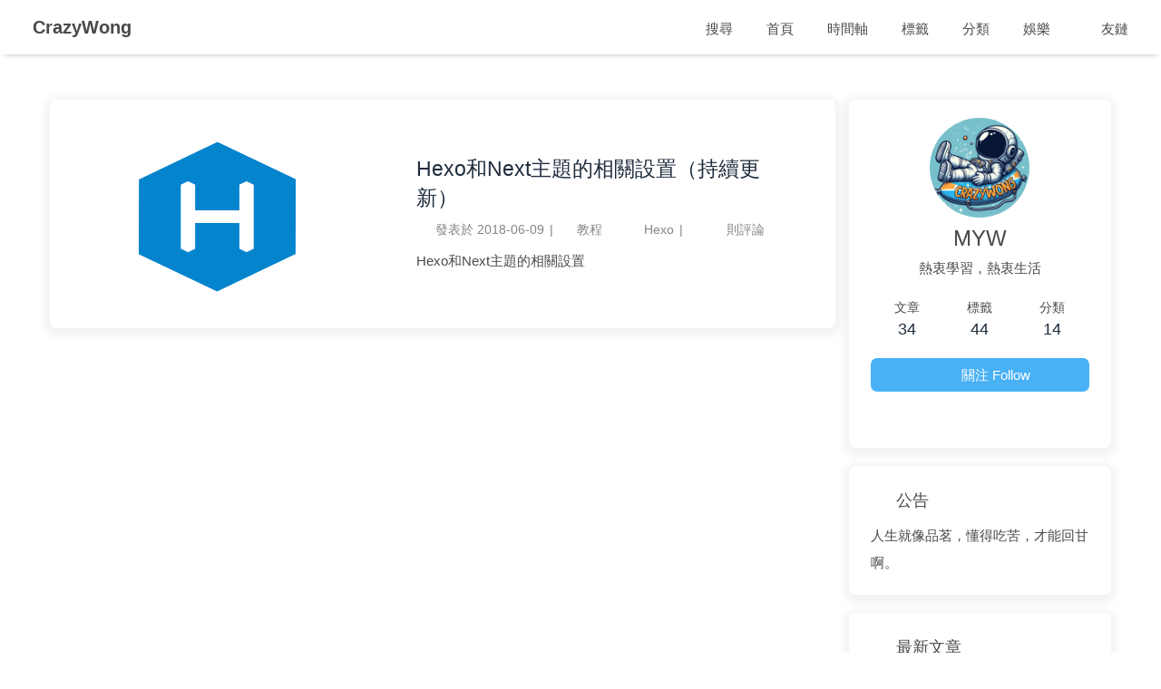

--- FILE ---
content_type: text/html
request_url: https://blog.crazywong.com/tags/next/
body_size: 10983
content:
<!DOCTYPE html><html lang="zh-TW" data-theme="light"><head><meta charset="UTF-8"><meta http-equiv="X-UA-Compatible" content="IE=edge"><meta name="viewport" content="width=device-width,initial-scale=1,viewport-fit=cover"><title>標籤: next | CrazyWong</title><meta name="author" content="MYW,my@crazywong.com"><meta name="copyright" content="MYW"><meta name="format-detection" content="telephone=no"><meta name="theme-color" content="#ffffff"><meta name="description" content="一個自言自語、分享技術和記錄歷程的 blog"><meta property="og:type" content="website"><meta property="og:title" content="CrazyWong"><meta property="og:url" content="https://blog.crazywong.com/tags/next/"><meta property="og:site_name" content="CrazyWong"><meta property="og:description" content="一個自言自語、分享技術和記錄歷程的 blog"><meta property="og:locale" content="zh_TW"><meta property="og:image" content="https://blog.crazywong.com/img/avatar.png"><meta property="article:author" content="MYW"><meta property="article:tag" content="CrazyWong,Jerry,JerryC,blog,生活,Butterfly,自言自語,js,JavaScript,web,前端技術,前端,安卓,程序员,个人博客,程序員,Android,Hexo,技術博客"><meta name="twitter:card" content="summary"><meta name="twitter:image" content="https://blog.crazywong.com/img/avatar.png"><script type="application/ld+json"></script><link rel="shortcut icon" href="https://oss.012700.xyz/butterfly/2024/07/AI-LOGO-MYW-15.jpg"><link rel="canonical" href="https://blog.crazywong.com/tags/next/"><link rel="preconnect" href="https://jsd.012700.xyz"><link rel="preconnect" href="//fonts.googleapis.com" crossorigin=""><meta name="baidu-site-verification" content="codeva-f8FKgbuVVH"><meta name="shenma-site-verification" content="25732a7a425d1bb3bfe422a5940a1fc4_1636641065"><meta name="360-site-verification" content="593fef1b80f9944d8a036abfe82ea00c"><link rel="manifest" href="/pwa/site.webmanifest"><link rel="apple-touch-icon" sizes="180x180" href="/pwa/apple-touch-icon.png"><link rel="icon" type="image/png" sizes="32x32" href="/pwa/favicon-32x32.png"><link rel="icon" type="image/png" sizes="16x16" href="/pwa/favicon-16x16.png"><link rel="mask-icon" href="/pwa/safari-pinned-tab.svg" color="#5bbad5"><link rel="stylesheet" href="/css/index.css"><link rel="stylesheet" href="https://jsd.012700.xyz/npm/@fortawesome/fontawesome-free@latest/css/all.min.css"><link rel="stylesheet" href="https://jsd.012700.xyz/npm/@fancyapps/ui@latest/dist/fancybox/fancybox.min.css" media="print" onload='this.media="all"'><script>(()=>{const t={set:(e,t,o)=>{if(!o)return;const a=Date.now()+864e5*o;localStorage.setItem(e,JSON.stringify({value:t,expiry:a}))},get:e=>{const t=localStorage.getItem(e);if(!t)return;const{value:o,expiry:a}=JSON.parse(t);if(!(Date.now()>a))return o;localStorage.removeItem(e)}};window.btf={saveToLocal:t,getScript:(e,t={})=>new Promise((o,a)=>{const n=document.createElement("script");n.src=e,n.async=!0,Object.entries(t).forEach(([e,t])=>n.setAttribute(e,t)),n.onload=n.onreadystatechange=()=>{n.readyState&&!/loaded|complete/.test(n.readyState)||o()},n.onerror=a,document.head.appendChild(n)}),getCSS:(e,t)=>new Promise((o,a)=>{const n=document.createElement("link");n.rel="stylesheet",n.href=e,t&&(n.id=t),n.onload=n.onreadystatechange=()=>{n.readyState&&!/loaded|complete/.test(n.readyState)||o()},n.onerror=a,document.head.appendChild(n)}),addGlobalFn:(e,t,o=!1,a=window)=>{const n=a.globalFn||{};n[e]=n[e]||{},n[e][o||Object.keys(n[e]).length]=t,a.globalFn=n}};const o=()=>{document.documentElement.setAttribute("data-theme","dark"),null!==document.querySelector('meta[name="theme-color"]')&&document.querySelector('meta[name="theme-color"]').setAttribute("content","#0d0d0d")},a=()=>{document.documentElement.setAttribute("data-theme","light"),null!==document.querySelector('meta[name="theme-color"]')&&document.querySelector('meta[name="theme-color"]').setAttribute("content","#ffffff")};btf.activateDarkMode=o,btf.activateLightMode=a;const n=t.get("theme"),c=window.matchMedia("(prefers-color-scheme: dark)"),r=window.matchMedia("(prefers-color-scheme: light)");if(void 0===n){if(r.matches)a();else if(c.matches)o();else{const e=(new Date).getHours();e<=6||e>=18?o():a()}c.addEventListener("change",()=>{void 0===t.get("theme")&&(e.matches?o():a())})}else"light"===n?a():o();const d=t.get("aside-status");void 0!==d&&document.documentElement.classList.toggle("hide-aside","hide"===d);/iPad|iPhone|iPod|Macintosh/.test(navigator.userAgent)&&document.documentElement.classList.add("apple")})()</script><script async src="https://pagead2.googlesyndication.com/pagead/js/adsbygoogle.js"></script><link rel="stylesheet" href="https://fonts.googleapis.com/css?family=Titillium+Web&amp;display=swap" media="print" onload='this.media="all"'><script>const GLOBAL_CONFIG={root:"/",algolia:void 0,localSearch:{path:"/search.xml",preload:!1,top_n_per_article:1,unescape:!1,pagination:{enable:!1,hitsPerPage:8},languages:{hits_empty:"找不到符合您查詢的內容：${query}",hits_stats:"共找到 ${hits} 篇文章"}},translate:{defaultEncoding:1,translateDelay:0,msgToTraditionalChinese:"繁",msgToSimplifiedChinese:"簡"},highlight:{plugin:"highlight.js",highlightCopy:!0,highlightLang:!0,highlightHeightLimit:400,highlightFullpage:!1,highlightMacStyle:!0},copy:{success:"複製成功",error:"複製失敗",noSupport:"瀏覽器不支援"},relativeDate:{homepage:!1,post:!1},runtime:"天",dateSuffix:{just:"剛剛",min:"分鐘前",hour:"小時前",day:"天前",month:"個月前"},copyright:{limitCount:150,languages:{author:"作者: MYW",link:"連結: ",source:"來源: CrazyWong",info:"著作權歸作者所有。如需商業轉載，請聯絡作者獲得授權，非商業轉載請註明出處。"}},lightbox:"fancybox",Snackbar:void 0,infinitegrid:{js:"https://jsd.012700.xyz/npm/@egjs/infinitegrid@latest/dist/infinitegrid.min.js",buttonText:"載入更多"},isPhotoFigcaption:!1,islazyloadPlugin:!0,isAnchor:!1,percent:{toc:!0,rightside:!1},autoDarkmode:!0}</script><script id="config-diff">var GLOBAL_CONFIG_SITE={title:"標籤: next",isHighlightShrink:void 0,isToc:!1,pageType:"tag"}</script><link rel="alternate" href="/atom.xml" title="CrazyWong" type="application/atom+xml"></head><body><script>window.paceOptions={restartOnPushState:!1},btf.addGlobalFn("pjaxSend",()=>{Pace.restart()},"pace_restart")</script><link rel="stylesheet" href="https://jsd.012700.xyz/npm/pace-js@latest/themes/blue/pace-theme-minimal.min.css"><script src="https://jsd.012700.xyz/npm/pace-js@latest/pace.min.js"></script><div id="sidebar"><div id="menu-mask"></div><div id="sidebar-menus"><div class="avatar-img text-center"><img src="[data-uri]" data-lazy-src="/img/avatar.png" onerror='this.onerror=null,this.src="/img/friend_404.gif"' alt="avatar"></div><div class="site-data text-center"><a href="/archives/"><div class="headline">文章</div><div class="length-num">34</div></a><a href="/tags/"><div class="headline">標籤</div><div class="length-num">44</div></a><a href="/categories/"><div class="headline">分類</div><div class="length-num">14</div></a></div><div class="menus_items"><div class="menus_item"><a class="site-page" href="/"><i class="fa-fw fas fa-home"></i> <span>首頁</span></a></div><div class="menus_item"><a class="site-page" href="/archives/"><i class="fa-fw fas fa-archive"></i> <span>時間軸</span></a></div><div class="menus_item"><a class="site-page" href="/tags/"><i class="fa-fw fas fa-tags"></i> <span>標籤</span></a></div><div class="menus_item"><a class="site-page" href="/categories/"><i class="fa-fw fas fa-folder-open"></i> <span>分類</span></a></div><div class="menus_item"><span class="site-page group"><i class="fa-fw fas fa-heartbeat"></i> <span>娛樂</span><i class="fas fa-chevron-down"></i></span><ul class="menus_item_child"><li><a class="site-page child" href="/photos/"><i class="fa-fw fas fa-camera-retro"></i> <span>照片</span></a></li><li><a class="site-page child" href="/messageboard/"><i class="fa-fw fas fa-coffee"></i> <span>留言板</span></a></li></ul></div><div class="menus_item"><a class="site-page" href="/link/"><i class="fa-fw fas fa-user-friends"></i> <span>友鏈</span></a></div></div></div></div><div class="page" id="body-wrap"><header class="not-top-img" id="page-header"><nav id="nav"><span id="blog-info"><a class="nav-site-title" href="/"><span class="site-name">CrazyWong</span></a></span><div id="menus"><div id="search-button"><span class="site-page social-icon search"><i class="fas fa-search fa-fw"></i> <span>搜尋</span></span></div><div class="menus_items"><div class="menus_item"><a class="site-page" href="/"><i class="fa-fw fas fa-home"></i> <span>首頁</span></a></div><div class="menus_item"><a class="site-page" href="/archives/"><i class="fa-fw fas fa-archive"></i> <span>時間軸</span></a></div><div class="menus_item"><a class="site-page" href="/tags/"><i class="fa-fw fas fa-tags"></i> <span>標籤</span></a></div><div class="menus_item"><a class="site-page" href="/categories/"><i class="fa-fw fas fa-folder-open"></i> <span>分類</span></a></div><div class="menus_item"><span class="site-page group"><i class="fa-fw fas fa-heartbeat"></i> <span>娛樂</span><i class="fas fa-chevron-down"></i></span><ul class="menus_item_child"><li><a class="site-page child" href="/photos/"><i class="fa-fw fas fa-camera-retro"></i> <span>照片</span></a></li><li><a class="site-page child" href="/messageboard/"><i class="fa-fw fas fa-coffee"></i> <span>留言板</span></a></li></ul></div><div class="menus_item"><a class="site-page" href="/link/"><i class="fa-fw fas fa-user-friends"></i> <span>友鏈</span></a></div></div><div id="toggle-menu"><span class="site-page"><i class="fas fa-bars fa-fw"></i></span></div></div></nav><h1 class="title-seo">next</h1></header><main class="layout" id="content-inner"><div class="recent-posts nc" id="recent-posts"><div class="recent-post-items"><div class="recent-post-item"><div class="post_cover left"><a href="/posts/31391d01/" title="Hexo和Next主題的相關設置（持續更新）"><img class="post-bg" src="[data-uri]" data-lazy-src="https://jsd.012700.xyz/gh/jerryc127/CDN@latest/cover/Related_settings_for_Hexo_and_Next_theme.png" onerror='this.onerror=null,this.src="/img/404.jpg"' alt="Hexo和Next主題的相關設置（持續更新）"></a></div><div class="recent-post-info"><a class="article-title" href="/posts/31391d01/" title="Hexo和Next主題的相關設置（持續更新）">Hexo和Next主題的相關設置（持續更新）</a><div class="article-meta-wrap"><span class="post-meta-date"><i class="far fa-calendar-alt"></i><span class="article-meta-label">發表於</span><time datetime="2018-06-09T14:00:56.000Z" title="發表於 2018-06-09 22:00:56">2018-06-09</time></span><span class="article-meta"><span class="article-meta-separator">|</span><i class="fas fa-inbox"></i><a class="article-meta__categories" href="/categories/%E6%95%99%E7%A8%8B/">教程</a><i class="fas fa-angle-right article-meta-link"></i><i class="fas fa-inbox"></i><a class="article-meta__categories" href="/categories/%E6%95%99%E7%A8%8B/Hexo/">Hexo</a></span><span class="article-meta"><span class="article-meta-separator">|</span><i class="fas fa-comments"></i><a href="/posts/31391d01/#post-comment"><span class="artalk-count" data-page-key="/posts/31391d01/"><i class="fa-solid fa-spinner fa-spin"></i></span></a> <span class="article-meta-label">則評論</span></span></div><div class="content">Hexo和Next主題的相關設置</div></div></div></div></div><div class="aside-content" id="aside-content"><div class="card-widget card-info text-center"><div class="avatar-img"><img src="[data-uri]" data-lazy-src="/img/avatar.png" onerror='this.onerror=null,this.src="/img/friend_404.gif"' alt="avatar"></div><div class="author-info-name">MYW</div><div class="author-info-description">熱衷學習，熱衷生活</div><div class="site-data"><a href="/archives/"><div class="headline">文章</div><div class="length-num">34</div></a><a href="/tags/"><div class="headline">標籤</div><div class="length-num">44</div></a><a href="/categories/"><div class="headline">分類</div><div class="length-num">14</div></a></div><a id="card-info-btn" target="_blank" rel="noopener external nofollow noreferrer" href="https://github.com/jerryc127"><i class="fab fa-github"></i><span>關注 Follow</span></a><div class="card-info-social-icons"><a class="social-icon" href="https://zhuanlan.zhihu.com/c_1114714400291962880" rel="external nofollow noreferrer" target="_blank" title="知乎專欄"><i class="fab fa-zhihu"></i></a><a class="social-icon" href="/atom.xml" target="_blank" title="RSS鏈接"><i class="fas fa-rss"></i></a><a class="social-icon" href="mailto:my@crazywong.com" rel="external nofollow noreferrer" target="_blank" title="郵箱"><i class="fas fa-envelope"></i></a></div></div><div class="card-widget card-announcement"><div class="item-headline"><i class="fas fa-bullhorn fa-shake"></i><span>公告</span></div><div class="announcement_content">人生就像品茗，懂得吃苦，才能回甘啊。</div></div><div class="sticky_layout"><div class="card-widget card-recent-post"><div class="item-headline"><i class="fas fa-history"></i><span>最新文章</span></div><div class="aside-list"><div class="aside-list-item"><a class="thumbnail" href="/posts/ai-logo/" title="CrazyWong AI LOGO"><img src="[data-uri]" data-lazy-src="https://oss.012700.xyz/butterfly/2024/07/AI-LOGO-MYW-28.jpg" onerror='this.onerror=null,this.src="/img/404.jpg"' alt="CrazyWong AI LOGO"></a><div class="content"><a class="title" href="/posts/ai-logo/" title="CrazyWong AI LOGO">CrazyWong AI LOGO</a><time datetime="2024-07-08T17:20:14.000Z" title="發表於 2024-07-09 01:20:14">2024-07-09</time></div></div><div class="aside-list-item"><a class="thumbnail" href="/posts/anson-seabra-keep-your-head-up-princess/" title="🎧 Anson Seabra - Keep Your Head Up Princess"><img src="[data-uri]" data-lazy-src="https://jsd.012700.xyz/gh/jerryc127/CDN@m2/img/Anson Seabra - Keep Your Head Up Princess.png" onerror='this.onerror=null,this.src="/img/404.jpg"' alt="🎧 Anson Seabra - Keep Your Head Up Princess"></a><div class="content"><a class="title" href="/posts/anson-seabra-keep-your-head-up-princess/" title="🎧 Anson Seabra - Keep Your Head Up Princess">🎧 Anson Seabra - Keep Your Head Up Princess</a><time datetime="2021-11-28T06:27:36.000Z" title="發表於 2021-11-28 14:27:36">2021-11-28</time></div></div><div class="aside-list-item"><a class="thumbnail" href="/posts/change-domain-again/" title="是的，我又更換了域名"><img src="[data-uri]" data-lazy-src="https://jsd.012700.xyz/gh/jerryc127/CDN@m2/img/yes-change-domain-again-cover.gif" onerror='this.onerror=null,this.src="/img/404.jpg"' alt="是的，我又更換了域名"></a><div class="content"><a class="title" href="/posts/change-domain-again/" title="是的，我又更換了域名">是的，我又更換了域名</a><time datetime="2021-11-10T11:25:24.000Z" title="發表於 2021-11-10 19:25:24">2021-11-10</time></div></div><div class="aside-list-item"><a class="thumbnail" href="/posts/css-basic-review/" title="1.5 萬字 CSS 基礎拾遺（核心知識、常見需求）"><img src="[data-uri]" data-lazy-src="https://jsd.012700.xyz/gh/jerryc127/CDN@m2/img/css-basic-review-cover.png" onerror='this.onerror=null,this.src="/img/404.jpg"' alt="1.5 萬字 CSS 基礎拾遺（核心知識、常見需求）"></a><div class="content"><a class="title" href="/posts/css-basic-review/" title="1.5 萬字 CSS 基礎拾遺（核心知識、常見需求）">1.5 萬字 CSS 基礎拾遺（核心知識、常見需求）</a><time datetime="2021-03-21T13:18:44.000Z" title="發表於 2021-03-21 21:18:44">2021-03-21</time></div></div><div class="aside-list-item"><a class="thumbnail" href="/posts/javascript-date/" title="JavaScript - 日期 Date"><img src="[data-uri]" data-lazy-src="https://jsd.012700.xyz/gh/jerryc127/CDN/img/javascript-date-cover.png" onerror='this.onerror=null,this.src="/img/404.jpg"' alt="JavaScript - 日期 Date"></a><div class="content"><a class="title" href="/posts/javascript-date/" title="JavaScript - 日期 Date">JavaScript - 日期 Date</a><time datetime="2021-03-10T17:10:28.000Z" title="發表於 2021-03-11 01:10:28">2021-03-11</time></div></div></div></div><div class="card-widget ads-wrap"><ins class="adsbygoogle" style="display:block" data-ad-client="ca-pub-8919908724705274" data-ad-slot="8108145410" data-ad-format="auto" data-full-width-responsive="true"></ins><script>(adsbygoogle=window.adsbygoogle||[]).push({})</script></div><div class="card-widget" id="card-newest-comments"><div class="item-headline"><i class="fas fa-comment-dots"></i><span>最新評論</span></div><div class="aside-list"><span>載入中...</span></div></div><div class="card-widget card-categories"><div class="item-headline"><i class="fas fa-folder-open"></i> <span>分類</span></div><ul class="card-category-list expandBtn" id="aside-cat-list"><li class="card-category-list-item parent"><a class="card-category-list-link" href="/categories/Android/"><span class="card-category-list-name">Android</span><span class="card-category-list-count">9</span><i class="fas fa-caret-left"></i></a><ul class="card-category-list child"><li class="card-category-list-item"><a class="card-category-list-link" href="/categories/Android/%E7%AC%AC%E4%B8%80%E8%A1%8C%E4%BB%A3%E7%A2%BC/"><span class="card-category-list-name">第一行代碼</span><span class="card-category-list-count">9</span></a></li></ul></li><li class="card-category-list-item"><a class="card-category-list-link" href="/categories/Butterfly%E6%96%87%E6%AA%94/"><span class="card-category-list-name">Butterfly文檔</span><span class="card-category-list-count">1</span></a></li><li class="card-category-list-item"><a class="card-category-list-link" href="/categories/Java/"><span class="card-category-list-name">Java</span><span class="card-category-list-count">3</span></a></li><li class="card-category-list-item parent"><a class="card-category-list-link" href="/categories/Web/"><span class="card-category-list-name">Web</span><span class="card-category-list-count">7</span><i class="fas fa-caret-left"></i></a><ul class="card-category-list child"><li class="card-category-list-item"><a class="card-category-list-link" href="/categories/Web/CSS/"><span class="card-category-list-name">CSS</span><span class="card-category-list-count">1</span></a></li><li class="card-category-list-item"><a class="card-category-list-link" href="/categories/Web/JavaScript/"><span class="card-category-list-name">JavaScript</span><span class="card-category-list-count">4</span></a></li></ul></li><li class="card-category-list-item"><a class="card-category-list-link" href="/categories/%E5%B7%A5%E5%85%B7/"><span class="card-category-list-name">工具</span><span class="card-category-list-count">2</span></a></li><li class="card-category-list-item parent"><a class="card-category-list-link" href="/categories/%E6%95%99%E7%A8%8B/"><span class="card-category-list-name">教程</span><span class="card-category-list-count">7</span><i class="fas fa-caret-left"></i></a><ul class="card-category-list child"><li class="card-category-list-item"><a class="card-category-list-link" href="/categories/%E6%95%99%E7%A8%8B/Hexo/"><span class="card-category-list-name">Hexo</span><span class="card-category-list-count">4</span></a></li><li class="card-category-list-item"><a class="card-category-list-link" href="/categories/%E6%95%99%E7%A8%8B/Windows/"><span class="card-category-list-name">Windows</span><span class="card-category-list-count">3</span></a></li></ul></li><li class="card-category-list-item"><a class="card-category-list-link" href="/categories/%E6%AD%8C%E6%9B%B2%E5%88%86%E4%BA%AB/"><span class="card-category-list-name">歌曲分享</span><span class="card-category-list-count">1</span></a></li><li class="card-category-list-item"><a class="card-category-list-link" href="/categories/%E8%BB%9F%E4%BB%B6%E6%8E%A8%E8%96%A6/"><span class="card-category-list-name">軟件推薦</span><span class="card-category-list-count">1</span></a></li><li class="card-category-list-item"><a class="card-category-list-link" href="/categories/%E9%9A%A8%E6%83%B3%E9%9A%A8%E8%AA%AC/"><span class="card-category-list-name">隨想隨説</span><span class="card-category-list-count">3</span></a></li></ul></div><div class="card-widget card-tags"><div class="item-headline"><i class="fas fa-tags"></i><span>標籤</span></div><div class="card-tag-cloud"><a href="/tags/%E8%BD%89%E8%BC%89/" style="font-size:1.15em;color:#323251">轉載</a><a href="/tags/css/" style="font-size:1.15em;color:#c3863a">css</a><a href="/tags/%E5%89%8D%E7%AB%AF/" style="font-size:1.27em;color:#c17f87">前端</a><a href="/tags/Adapter/" style="font-size:1.15em;color:#52bc32">Adapter</a><a href="/tags/Android/" style="font-size:1.45em;color:#32323d">Android</a><a href="/tags/%E7%AC%AC%E4%B8%80%E8%A1%8C%E4%BB%A3%E7%A2%BC/" style="font-size:1.39em;color:#9a3232">第一行代碼</a><a href="/tags/%E5%88%86%E4%BA%AB/" style="font-size:1.15em;color:#32a254">分享</a><a href="/tags/Anson-Seabra/" style="font-size:1.15em;color:#32bc32">Anson Seabra</a><a href="/tags/Song/" style="font-size:1.15em;color:#403293">Song</a><a href="/tags/%E6%8F%92%E4%BB%B6/" style="font-size:1.15em;color:#c268a3">插件</a><a href="/tags/Visual-Studio-Code/" style="font-size:1.15em;color:#908998">Visual Studio Code</a><a href="/tags/%E5%B7%A5%E5%85%B7/" style="font-size:1.21em;color:#887732">工具</a><a href="/tags/Hexo/" style="font-size:1.33em;color:#9832c8">Hexo</a><a href="/tags/next/" style="font-size:1.15em;color:#76926f">next</a><a href="/tags/%E4%B8%BB%E9%A1%8C/" style="font-size:1.27em;color:#9a62af">主題</a><a href="/tags/%E6%95%99%E7%A8%8B/" style="font-size:1.33em;color:#497bab">教程</a><a href="/tags/AI-logo/" style="font-size:1.15em;color:#423237">AI,logo</a><a href="/tags/js/" style="font-size:1.21em;color:#75746b">js</a><a href="/tags/array/" style="font-size:1.15em;color:#a2905c">array</a><a href="/tags/butterfly/" style="font-size:1.15em;color:#a665b0">butterfly</a><a href="/tags/date/" style="font-size:1.15em;color:#9f32bf">date</a><a href="/tags/Windows/" style="font-size:1.27em;color:#9eb335">Windows</a><a href="/tags/Java/" style="font-size:1.27em;color:#9332a2">Java</a><a href="/tags/9Patch/" style="font-size:1.15em;color:#32b23b">9Patch</a><a href="/tags/UI/" style="font-size:1.15em;color:#b17b97">UI</a><a href="/tags/javascript/" style="font-size:1.21em;color:#717236">javascript</a><a href="/tags/web/" style="font-size:1.21em;color:#9bbec5">web</a><a href="/tags/html/" style="font-size:1.15em;color:#3bc693">html</a><a href="/tags/%E9%9A%A8%E6%83%B3%E9%9A%A8%E8%AA%AC/" style="font-size:1.21em;color:#71b88c">隨想隨説</a><a href="/tags/%E5%9C%96%E5%BA%8A/" style="font-size:1.15em;color:#b54469">圖床</a><a href="/tags/chrome%E6%8F%92%E4%BB%B6/" style="font-size:1.15em;color:#4632bc">chrome插件</a><a href="/tags/%E5%9F%9F%E5%90%8D/" style="font-size:1.15em;color:#5b5932">域名</a><a href="/tags/%E6%8E%A7%E4%BB%B6/" style="font-size:1.15em;color:#a6c167">控件</a><a href="/tags/RecyclerView/" style="font-size:1.15em;color:#32976b">RecyclerView</a><a href="/tags/%E4%BD%88%E5%B1%80/" style="font-size:1.15em;color:#768aa1">佈局</a><a href="/tags/Layout/" style="font-size:1.21em;color:#329e79">Layout</a><a href="/tags/ListView/" style="font-size:1.15em;color:#b39972">ListView</a><a href="/tags/grade/" style="font-size:1.15em;color:#32bc32">grade</a><a href="/tags/%E8%BB%9F%E4%BB%B6/" style="font-size:1.15em;color:#543232">軟件</a><a href="/tags/travis-ci/" style="font-size:1.15em;color:#326c32">travis-ci</a></div></div><div class="card-widget card-webinfo"><div class="item-headline"><i class="fas fa-chart-line"></i><span>網站資訊</span></div><div class="webinfo"><div class="webinfo-item"><div class="item-name">文章數量 :</div><div class="item-count">34</div></div><div class="webinfo-item"><div class="item-name">運行時間 :</div><div class="item-count" id="runtimeshow" data-publishdate="2018-06-07T00:00:00.000Z"><i class="fa-solid fa-spinner fa-spin"></i></div></div><div class="webinfo-item"><div class="item-name">總字數 :</div><div class="item-count">84.5k</div></div><div class="webinfo-item"><div class="item-name">訪客數 :</div><div class="item-count" id="umami-site-uv"><i class="fa-solid fa-spinner fa-spin"></i></div></div><div class="webinfo-item"><div class="item-name">總瀏覽量 :</div><div class="item-count" id="umami-site-pv"><i class="fa-solid fa-spinner fa-spin"></i></div></div><div class="webinfo-item"><div class="item-name">最後更新時間 :</div><div class="item-count" id="last-push-date" data-lastpushdate="2026-01-10T07:31:37.839Z"><i class="fa-solid fa-spinner fa-spin"></i></div></div></div></div></div></div></main><footer id="footer"><div class="footer-other"><div class="footer-copyright"><span class="copyright">&copy;&nbsp;2018 - 2026 By MYW</span><span class="framework-info"><span>框架</span> <a target="_blank" rel="noopener external nofollow noreferrer" href="https://hexo.io">Hexo 8.1.1</a><span class="footer-separator">|</span><span>主題</span> <a target="_blank" rel="noopener external nofollow noreferrer" href="https://github.com/jerryc127/hexo-theme-butterfly">Butterfly 5.5.3</a></span></div></div></footer></div><div id="rightside"><div id="rightside-config-hide"><button id="darkmode" type="button" title="日夜模式切換"><i class="fas fa-adjust"></i></button><button id="hide-aside-btn" type="button" title="單欄和雙欄切換"><i class="fas fa-arrows-alt-h"></i></button></div><div id="rightside-config-show"><button id="rightside-config" type="button" title="設定"><i class="fas fa-cog fa-spin"></i></button><button id="go-up" type="button" title="回到頂端"><span class="scroll-percent"></span><i class="fas fa-arrow-up"></i></button></div></div><div><script src="https://jsd.012700.xyz/npm/hexo-theme-butterfly@latest/source/js/utils.min.js"></script><script src="https://jsd.012700.xyz/npm/hexo-theme-butterfly@latest/source/js/main.min.js"></script><script src="https://jsd.012700.xyz/npm/hexo-theme-butterfly@latest/source/js/tw_cn.min.js"></script><script src="https://jsd.012700.xyz/npm/@fancyapps/ui@latest/dist/fancybox/fancybox.umd.min.js"></script><script src="https://jsd.012700.xyz/npm/instant.page@latest/instantpage.min.js" type="module"></script><script src="https://jsd.012700.xyz/npm/vanilla-lazyload@latest/dist/lazyload.iife.min.js"></script><div class="js-pjax"><script>(()=>{const t=async()=>{try{const t=document.querySelectorAll("#recent-posts .artalk-count"),a=Array.from(t).map(t=>t.getAttribute("data-page-key")),e={method:"GET"},o=new URLSearchParams({site_name:"CrazyWong",page_keys:a}),n=await fetch(`https://artalk.crazywong.com/api/v2/stats/page_comment?${o}`,e),r=await n.json();a.forEach((a,e)=>{t[e].textContent=r.data[a]||0})}catch(t){console.error(t)}};window.pjax?t():window.addEventListener("load",t)})()</script><script>(()=>{const t=(e,a)=>{"object"==typeof e&&null!==e&&Object.keys(e).forEach(r=>{const d=e[r];"object"==typeof d&&null!==d&&(d[a]?e[r]=d[a]:t(d,a))})},e=e=>{window.loadChartJS=!0,Array.from(e).forEach((e,a)=>{const r=e.firstElementChild,d=e.getAttribute("data-chartjs-id")||"chartjs-"+a,n=e.getAttribute("data-width"),o=document.getElementById(d);o&&o.parentNode.remove();const c=r.textContent,l=document.createElement("canvas");l.id=d;const s=document.createElement("div");s.className="chartjs-wrap",n&&(s.style.width=n),s.appendChild(l),r.insertAdjacentElement("afterend",s);const h=document.getElementById(d).getContext("2d"),m=JSON.parse(c),i="dark"===document.documentElement.getAttribute("data-theme")?"dark-mode":"light-mode";(t=>{"dark-mode"===t?(Chart.defaults.color="rgba(255, 255, 255, 0.8)",Chart.defaults.borderColor="rgba(255, 255, 255, 0.2)",Chart.defaults.scale.ticks.backdropColor="transparent"):(Chart.defaults.color="rgba(0, 0, 0, 0.8)",Chart.defaults.borderColor="rgba(0, 0, 0, 0.1)",Chart.defaults.scale.ticks.backdropColor="transparent")})(i),t(m,i),new Chart(h,m)})},a=()=>{const t=document.querySelectorAll("#article-container .chartjs-container");0!==t.length&&(window.loadChartJS?e(t):btf.getScript("https://jsd.012700.xyz/npm/chart.js@latest/dist/chart.umd.min.js").then(()=>e(t)))};btf.addGlobalFn("themeChange",a,"chartjs"),btf.addGlobalFn("encrypt",a,"chartjs"),window.pjax?a():document.addEventListener("DOMContentLoaded",a)})()</script></div><script>window.newestComments={changeContent:e=>(""===e||(e=(e=(e=(e=(e=e.replace(/<img.*?src="(.*?)"?[^\>]+>/gi,"[圖片]")).replace(/<a[^>]+?href=["']?([^"']+)["']?[^>]*>([^<]+)<\/a>/gi,"[連結]")).replace(/<pre><code>.*?<\/pre>/gi,"[程式碼]")).replace(/<code>.*?<\/code>/gi,"[程式碼]")).replace(/<[^>]+>/g,"")).length>150&&(e=e.substring(0,150)+"..."),e),generateHtml:(e,t)=>{let n="";if(e.length)for(let t=0;t<e.length;t++){if(n+='<div class="aside-list-item">',e[t].avatar){const a="data-lazy-src",s="";n+=`<a href="${e[t].url}" class="thumbnail"><img ${a}="${e[t].avatar}" alt="${e[t].nick}" ${s}></a>`}n+=`<div class="content">\n        <a class="comment" href="${e[t].url}" title="${e[t].content}">${e[t].content}</a>\n        <div class="name"><span>${e[t].nick} / </span><time datetime="${e[t].date}">${btf.diffDate(e[t].date,!0)}</time></div>\n        </div></div>`}else n+="尚無評論";t.innerHTML=n,window.lazyLoadInstance&&window.lazyLoadInstance.update(),window.pjax&&window.pjax.refresh(t)},newestCommentInit:(e,t)=>{const n=document.querySelector("#card-newest-comments .aside-list");if(n){const a=btf.saveToLocal.get(e);a?newestComments.generateHtml(JSON.parse(a),n):t(n)}},run:(e,t)=>{newestComments.newestCommentInit(e,t),btf.addGlobalFn("pjaxComplete",()=>newestComments.newestCommentInit(e,t),e)}}</script><script>window.addEventListener("load",()=>{const a="artalk-newest-comments",{changeContent:t,generateHtml:e,run:n}=window.newestComments,r=new URLSearchParams({site_name:"CrazyWong",limit:"12"});n(a,async n=>{try{const o=await fetch(`https://artalk.crazywong.com/api/v2/stats/latest_comments?${r}`),c=await o.json(),{avatarCdn:s,avatarDefault:i}=await(async()=>{const a=a=>a.startsWith("d=")?a:`d=${a}`;try{const t=await fetch("https://artalk.crazywong.com/api/v2/conf"),e=await t.json(),{mirror:n,params:r,default:o}=e.frontend_conf.gravatar;return{avatarCdn:n,avatarDefault:a(r||o)}}catch(t){return console.error(t),{avatarCdn:"",avatarDefault:a("")}}})(),l=c.data.filter(a=>!a.is_pending).slice(0,6).map(a=>({avatar:s&&a.email_encrypted?`${s}${a.email_encrypted}?${i}`:"",content:t(a.content_marked),nick:a.nick,url:a.page_url,date:a.date}));btf.saveToLocal.set(a,JSON.stringify(l),5/1440),e(l,n)}catch(a){console.log(a),n.textContent="無法獲取評論，請確認相關配置是否正確"}})})</script><script src="https://jsd.012700.xyz/npm/pjax@latest/pjax.min.js" defer></script><script>document.addEventListener("DOMContentLoaded",()=>{window.pjax=new Pjax({elements:'a:not([target="_blank"])',selectors:["head > title","#config-diff","#body-wrap","#rightside-config-hide","#rightside-config-show",".js-pjax"],cacheBust:!1,analytics:!1,scrollRestoration:!1});const e=e=>{e&&Object.values(e).forEach(e=>{try{e()}catch(e){console.debug("Pjax callback failed:",e)}})};document.addEventListener("pjax:send",()=>{btf.removeGlobalFnEvent("pjaxSendOnce"),btf.removeGlobalFnEvent("themeChange");const t=document.body.classList;t.contains("read-mode")&&t.remove("read-mode"),e(window.globalFn.pjaxSend)}),document.addEventListener("pjax:complete",()=>{btf.removeGlobalFnEvent("pjaxCompleteOnce"),document.querySelectorAll("script[data-pjax]").forEach(e=>{const t=document.createElement("script"),a=e.text||e.textContent||e.innerHTML||"";Array.from(e.attributes).forEach(e=>t.setAttribute(e.name,e.value)),t.appendChild(document.createTextNode(a)),e.parentNode.replaceChild(t,e)}),e(window.globalFn.pjaxComplete)}),document.addEventListener("pjax:error",e=>{404===e.request.status&&pjax.loadUrl("/404")})})</script><script>(()=>{const t=!0,a=!0,e=!0,i=null,n=()=>{"undefined"!=typeof umami&&"function"==typeof umami.track?umami.track(t=>({...t,url:window.location.pathname,title:GLOBAL_CONFIG_SITE.title})):console.warn("Umami Analytics: umami.track is not available")},o=async t=>{try{const a=Date.now(),e=t?`&url=${window.location.pathname}&path=${window.location.pathname}`:"",n={Accept:"application/json"};n.Authorization=`Bearer ${i}`;const o=await fetch(`https://umami.012700.xyz/api/websites/2a796d6c-6499-42d8-8eb4-d9a2930b0ff3/stats?startAt=0000000000&endAt=${a}${e}`,{method:"GET",headers:n});if(!o.ok)throw new Error(`HTTP error! status: ${o.status}`);return await o.json()}catch(t){throw console.error("Umami Analytics: Failed to fetch data",t),t}},s=async()=>{try{if("post"===GLOBAL_CONFIG_SITE.pageType&&e){const t=document.getElementById("umamiPV");if(t){const a=await o(!0);a&&a.pageviews?t.textContent=void 0!==a.pageviews.value?a.pageviews.value:a.pageviews:console.warn("Umami Analytics: Invalid page view data received")}}if(t||a){const e=await o(!1);if(t){const t=document.getElementById("umami-site-uv");t&&e&&e.visitors?t.textContent=void 0!==e.visitors.value?e.visitors.value:e.visitors:t&&console.warn("Umami Analytics: Invalid site UV data received")}if(a){const t=document.getElementById("umami-site-pv");t&&e&&e.pageviews?t.textContent=void 0!==e.pageviews.value?e.pageviews.value:e.pageviews:t&&console.warn("Umami Analytics: Invalid site PV data received")}}}catch(t){console.error("Umami Analytics: Failed to insert data",t)}};btf.addGlobalFn("pjaxComplete",n,"umami_analytics_run_track"),btf.addGlobalFn("pjaxComplete",s,"umami_analytics_insert"),btf.getScript("https://umami.012700.xyz/script.js",{"data-website-id":"2a796d6c-6499-42d8-8eb4-d9a2930b0ff3","data-auto-track":"false"}).then(()=>{n()}).catch(t=>{console.error("Umami Analytics: Error loading script",t)}),"loading"===document.readyState?document.addEventListener("DOMContentLoaded",s):setTimeout(s,100)})()</script><div id="local-search"><div class="search-dialog"><nav class="search-nav"><span class="search-dialog-title">搜尋</span><i class="fas fa-spinner fa-pulse" id="loading-status" hidden></i><button class="search-close-button"><i class="fas fa-times"></i></button></nav><div class="text-center" id="loading-database"><i class="fas fa-spinner fa-pulse"></i> <span>資料載入中</span></div><div class="local-search-input"><input placeholder="搜尋文章" type="text"></div><hr><div id="local-search-results"></div><div class="ais-Pagination" id="local-search-pagination" style="display:none"><ul class="ais-Pagination-list"></ul></div><div id="local-search-stats"></div></div><div id="search-mask"></div><script src="https://jsd.012700.xyz/npm/hexo-theme-butterfly@latest/source/js/search/local-search.min.js"></script></div></div></body></html>

--- FILE ---
content_type: text/html; charset=utf-8
request_url: https://www.google.com/recaptcha/api2/aframe
body_size: 259
content:
<!DOCTYPE HTML><html><head><meta http-equiv="content-type" content="text/html; charset=UTF-8"></head><body><script nonce="mMqLG5N85fzwWTwm_CvU9g">/** Anti-fraud and anti-abuse applications only. See google.com/recaptcha */ try{var clients={'sodar':'https://pagead2.googlesyndication.com/pagead/sodar?'};window.addEventListener("message",function(a){try{if(a.source===window.parent){var b=JSON.parse(a.data);var c=clients[b['id']];if(c){var d=document.createElement('img');d.src=c+b['params']+'&rc='+(localStorage.getItem("rc::a")?sessionStorage.getItem("rc::b"):"");window.document.body.appendChild(d);sessionStorage.setItem("rc::e",parseInt(sessionStorage.getItem("rc::e")||0)+1);localStorage.setItem("rc::h",'1768992754024');}}}catch(b){}});window.parent.postMessage("_grecaptcha_ready", "*");}catch(b){}</script></body></html>

--- FILE ---
content_type: text/css
request_url: https://blog.crazywong.com/css/index.css
body_size: 24649
content:
/*! normalize.css v8.0.1 | MIT License | github.com/necolas/normalize.css */html{line-height:1.15;-webkit-text-size-adjust:100%}body{margin:0}main{display:block}h1{font-size:2em;margin:.67em 0}hr{box-sizing:content-box;height:0;overflow:visible}pre{font-family:monospace,monospace;font-size:1em}a{background-color:transparent}abbr[title]{border-bottom:none;text-decoration:underline;text-decoration:underline dotted}b,strong{font-weight:bolder}code,kbd,samp{font-family:monospace,monospace;font-size:1em}small{font-size:80%}sub,sup{font-size:75%;line-height:0;position:relative;vertical-align:baseline}sub{bottom:-.25em}sup{top:-.5em}img{border-style:none}button,input,optgroup,select,textarea{font-family:inherit;font-size:100%;line-height:1.15;margin:0}button,input{overflow:visible}button,select{text-transform:none}[type=button],[type=reset],[type=submit],button{-webkit-appearance:button}[type=button]::-moz-focus-inner,[type=reset]::-moz-focus-inner,[type=submit]::-moz-focus-inner,button::-moz-focus-inner{border-style:none;padding:0}[type=button]:-moz-focusring,[type=reset]:-moz-focusring,[type=submit]:-moz-focusring,button:-moz-focusring{outline:1px dotted ButtonText}fieldset{padding:.35em .75em .625em}legend{box-sizing:border-box;color:inherit;display:table;max-width:100%;padding:0;white-space:normal}progress{vertical-align:baseline}textarea{overflow:auto}[type=checkbox],[type=radio]{box-sizing:border-box;padding:0}[type=number]::-webkit-inner-spin-button,[type=number]::-webkit-outer-spin-button{height:auto}[type=search]{-webkit-appearance:textfield;outline-offset:-2px}[type=search]::-webkit-search-decoration{-webkit-appearance:none}::-webkit-file-upload-button{-webkit-appearance:button;font:inherit}details{display:block}summary{display:list-item}template{display:none}[hidden]{display:none}#aside-content .card-archives ul.card-archive-list>.card-archive-list-item a span,#aside-content .card-categories ul.card-category-list>.card-category-list-item a span,#nav #blog-info,#sidebar #sidebar-menus .menus_items .site-page,.container .flink .flink-item-desc,.container .flink .flink-item-name,.limit-one-line,.site-data>a .headline{overflow:hidden;text-overflow:ellipsis;white-space:nowrap}#aside-content .aside-list>.aside-list-item .content>.comment,#aside-content .aside-list>.aside-list-item .content>.name,#aside-content .aside-list>.aside-list-item .content>.title,#post-info .post-title,#recent-posts .recent-post-item>.recent-post-info>.article-title,#recent-posts .recent-post-item>.recent-post-info>.content,.article-sort-item-title,.container figure.gallery-group .gallery-group-name,.container figure.gallery-group p,.limit-more-line,.pagination-related .info .info-1 .info-item-2,.pagination-related .info .info-2 .info-item-1,.type-404 .error-content .error-info .error_subtitle{display:-webkit-box;overflow:hidden;-webkit-box-orient:vertical}#post #post-outdate-notice:before,#post .post-copyright:before,.custom-hr:before,.fontawesomeIcon,.note:not(.no-icon)::before,.search-dialog hr:before,.toggle>.toggle-button::before{display:inline-block;font-weight:600;font-family:'Font Awesome 7 Free','Font Awesome 6 Free';text-rendering:auto;-webkit-font-smoothing:antialiased}#article-container .shuoshuo-item,#aside-content .card-widget,#recent-posts .recent-post-item,.cardHover,.layout .pagination>:not(.space),.layout>div:first-child:not(.nc),.type-404 .error-content{background:var(--card-bg);box-shadow:var(--card-box-shadow);transition:all .3s;border-radius:8px}#article-container .shuoshuo-item:hover,#aside-content .card-widget:hover,#recent-posts .recent-post-item:hover,.cardHover:hover,.layout .pagination>:not(.space):hover,.layout>div:first-child:not(.nc):hover,.type-404 .error-content:hover{box-shadow:var(--card-hover-box-shadow)}#aside-content .aside-list>.aside-list-item .thumbnail :first-child,#recent-posts .recent-post-item .post_cover .post-bg,.article-sort-item-img :first-child,.imgHover,.type-404 .error-content .error-img img{width:100%;height:100%;transition:filter 375ms ease-in .2s,transform .6s;object-fit:cover}#aside-content .aside-list>.aside-list-item .thumbnail :first-child:hover,#recent-posts .recent-post-item .post_cover .post-bg:hover,.article-sort-item-img :first-child:hover,.imgHover:hover,.type-404 .error-content .error-img img:hover{transform:scale(1.1)}.pagination-related:hover .cover,.postImgHover:hover .cover{opacity:.5;transform:scale(1.1)}.pagination-related .cover,.postImgHover .cover{width:100%;height:100%;opacity:.4;transition:all .6s,filter 375ms ease-in .2s;object-fit:cover}.category-lists ul,.list-beauty{list-style:none}.category-lists ul li,.list-beauty li{position:relative;padding:.12em .4em .12em 1.4em}.category-lists ul li:hover:before,.list-beauty li:hover:before{border-color:var(--pseudo-hover)}.category-lists ul li:before,.list-beauty li:before{position:absolute;top:.67em;left:0;width:.43em;height:.43em;border:.215em solid #49b1f5;border-radius:.43em;background:0 0;content:'';cursor:pointer;transition:all .3s ease-out}.custom-hr,.search-dialog hr{position:relative;margin:40px auto;border:2px dashed var(--hr-border);width:calc(100% - 4px)}.custom-hr:hover:before,.search-dialog hr:hover:before{left:calc(95% - 20px)}.custom-hr:before,.search-dialog hr:before{position:absolute;top:-10px;left:5%;z-index:1;color:var(--hr-before-color);content:'\f0c4';font-size:20px;line-height:1;transition:all 1s ease-in-out}.pagination-related .info .info-1,.pagination-related .info .info-2,.verticalCenter{position:absolute;top:50%;width:100%;transform:translate(0,-50%)}.scroll-down-effects{animation:scroll-down-effect 1.5s infinite}.reward-main{animation:donate_effcet .3s .1s ease both}#aside-content .card-info #card-info-btn,#rightside>div>a,#rightside>div>button,.btn-effects,.container .btn-beautify,.hide-block>.hide-button,.hide-inline>.hide-button,.post-reward .reward-button,.read-mode .exit-readmode,.shuoshuo-navigation button:not(:disabled){position:relative;overflow:hidden;transition:all .3s cubic-bezier(.4,0,.2,1);transform:translateZ(0)}#aside-content .card-info #card-info-btn:hover,#rightside>div>a:hover,#rightside>div>button:hover,.btn-effects:hover,.container .btn-beautify:hover,.hide-block>.hide-button:hover,.hide-inline>.hide-button:hover,.post-reward .reward-button:hover,.read-mode .exit-readmode:hover,.shuoshuo-navigation button:not(:disabled):hover{box-shadow:0 4px 12px rgba(0,0,0,.15);text-decoration:none;transform:translateY(-1px) scale(1.02)}#aside-content .card-info #card-info-btn:active,#rightside>div>a:active,#rightside>div>button:active,.btn-effects:active,.container .btn-beautify:active,.hide-block>.hide-button:active,.hide-inline>.hide-button:active,.post-reward .reward-button:active,.read-mode .exit-readmode:active,.shuoshuo-navigation button:not(:disabled):active{transition-duration:.1s;transform:translateY(0) scale(.98)}#aside-content .card-info #card-info-btn i,#rightside>div>a i,#rightside>div>button i,.btn-effects i,.container .btn-beautify i,.hide-block>.hide-button i,.hide-inline>.hide-button i,.post-reward .reward-button i,.read-mode .exit-readmode i,.shuoshuo-navigation button:not(:disabled) i{display:inline-block;vertical-align:middle;transition:all .3s cubic-bezier(.4,0,.2,1)}#aside-content .card-info #card-info-btn:hover i,#rightside>div>a:hover i,#rightside>div>button:hover i,.btn-effects:hover i,.container .btn-beautify:hover i,.hide-block>.hide-button:hover i,.hide-inline>.hide-button:hover i,.post-reward .reward-button:hover i,.read-mode .exit-readmode:hover i,.shuoshuo-navigation button:not(:disabled):hover i{animation:buttonIconBounce .6s ease-in-out}#aside-content .card-info #card-info-btn i+span,#rightside>div>a i+span,#rightside>div>button i+span,.btn-effects i+span,.container .btn-beautify i+span,.hide-block>.hide-button i+span,.hide-inline>.hide-button i+span,.post-reward .reward-button i+span,.read-mode .exit-readmode i+span,.shuoshuo-navigation button:not(:disabled) i+span{margin-left:6px;vertical-align:middle;transition:margin-left .3s cubic-bezier(.4,0,.2,1)}#aside-content .card-info #card-info-btn:hover i+span,#rightside>div>a:hover i+span,#rightside>div>button:hover i+span,.btn-effects:hover i+span,.container .btn-beautify:hover i+span,.hide-block>.hide-button:hover i+span,.hide-inline>.hide-button:hover i+span,.post-reward .reward-button:hover i+span,.read-mode .exit-readmode:hover i+span,.shuoshuo-navigation button:not(:disabled):hover i+span{margin-left:8px}#aside-content .card-info #card-info-btn::before,#rightside>div>a::before,#rightside>div>button::before,.btn-effects::before,.container .btn-beautify::before,.hide-block>.hide-button::before,.hide-inline>.hide-button::before,.post-reward .reward-button::before,.read-mode .exit-readmode::before,.shuoshuo-navigation button:not(:disabled)::before{position:absolute;top:0;left:-100%;z-index:1;width:100%;height:100%;background:linear-gradient(90deg,transparent,rgba(255,255,255,.2),transparent);content:'';transition:left .5s cubic-bezier(.4,0,.2,1)}#aside-content .card-info #card-info-btn:hover::before,#rightside>div>a:hover::before,#rightside>div>button:hover::before,.btn-effects:hover::before,.container .btn-beautify:hover::before,.hide-block>.hide-button:hover::before,.hide-inline>.hide-button:hover::before,.post-reward .reward-button:hover::before,.read-mode .exit-readmode:hover::before,.shuoshuo-navigation button:not(:disabled):hover::before{left:100%}#aside-content .card-info #card-info-btn>*,#rightside>div>a>*,#rightside>div>button>*,.btn-effects>*,.container .btn-beautify>*,.hide-block>.hide-button>*,.hide-inline>.hide-button>*,.post-reward .reward-button>*,.read-mode .exit-readmode>*,.shuoshuo-navigation button:not(:disabled)>*{position:relative;z-index:2}.btn-effects-large:hover,.container .btn-beautify.larger:hover,.post-reward .reward-button:hover{box-shadow:0 6px 16px rgba(0,0,0,.2);transform:translateY(-2px) scale(1.03)}@-moz-keyframes scroll-down-effect{0%{opacity:.4;transform:translate(0,0)}50%{opacity:1;transform:translate(0,-16px)}100%{opacity:.4;transform:translate(0,0)}}@-webkit-keyframes scroll-down-effect{0%{opacity:.4;transform:translate(0,0)}50%{opacity:1;transform:translate(0,-16px)}100%{opacity:.4;transform:translate(0,0)}}@-o-keyframes scroll-down-effect{0%{opacity:.4;transform:translate(0,0)}50%{opacity:1;transform:translate(0,-16px)}100%{opacity:.4;transform:translate(0,0)}}@keyframes scroll-down-effect{0%{opacity:.4;transform:translate(0,0)}50%{opacity:1;transform:translate(0,-16px)}100%{opacity:.4;transform:translate(0,0)}}@-moz-keyframes header-effect{0%{transform:translateY(-35px)}100%{transform:translateY(0)}}@-webkit-keyframes header-effect{0%{transform:translateY(-35px)}100%{transform:translateY(0)}}@-o-keyframes header-effect{0%{transform:translateY(-35px)}100%{transform:translateY(0)}}@keyframes header-effect{0%{transform:translateY(-35px)}100%{transform:translateY(0)}}@-moz-keyframes bottom-top{0%{transform:translateY(35px)}100%{transform:translateY(0)}}@-webkit-keyframes bottom-top{0%{transform:translateY(35px)}100%{transform:translateY(0)}}@-o-keyframes bottom-top{0%{transform:translateY(35px)}100%{transform:translateY(0)}}@keyframes bottom-top{0%{transform:translateY(35px)}100%{transform:translateY(0)}}@-moz-keyframes titleScale{0%{opacity:0;transform:scale(.7)}100%{opacity:1;transform:scale(1)}}@-webkit-keyframes titleScale{0%{opacity:0;transform:scale(.7)}100%{opacity:1;transform:scale(1)}}@-o-keyframes titleScale{0%{opacity:0;transform:scale(.7)}100%{opacity:1;transform:scale(1)}}@keyframes titleScale{0%{opacity:0;transform:scale(.7)}100%{opacity:1;transform:scale(1)}}@-moz-keyframes search_close{0%{opacity:1;transform:scale(1)}100%{opacity:0;transform:scale(.7)}}@-webkit-keyframes search_close{0%{opacity:1;transform:scale(1)}100%{opacity:0;transform:scale(.7)}}@-o-keyframes search_close{0%{opacity:1;transform:scale(1)}100%{opacity:0;transform:scale(.7)}}@keyframes search_close{0%{opacity:1;transform:scale(1)}100%{opacity:0;transform:scale(.7)}}@-moz-keyframes to_show{0%{opacity:0}100%{opacity:1}}@-webkit-keyframes to_show{0%{opacity:0}100%{opacity:1}}@-o-keyframes to_show{0%{opacity:0}100%{opacity:1}}@keyframes to_show{0%{opacity:0}100%{opacity:1}}@-moz-keyframes to_hide{0%{opacity:1}100%{opacity:0}}@-webkit-keyframes to_hide{0%{opacity:1}100%{opacity:0}}@-o-keyframes to_hide{0%{opacity:1}100%{opacity:0}}@keyframes to_hide{0%{opacity:1}100%{opacity:0}}@-moz-keyframes ribbon_to_show{0%{opacity:0}100%{opacity:.6}}@-webkit-keyframes ribbon_to_show{0%{opacity:0}100%{opacity:.6}}@-o-keyframes ribbon_to_show{0%{opacity:0}100%{opacity:.6}}@keyframes ribbon_to_show{0%{opacity:0}100%{opacity:.6}}@-moz-keyframes avatar_turn_around{from{transform:rotate(0)}to{transform:rotate(360deg)}}@-webkit-keyframes avatar_turn_around{from{transform:rotate(0)}to{transform:rotate(360deg)}}@-o-keyframes avatar_turn_around{from{transform:rotate(0)}to{transform:rotate(360deg)}}@keyframes avatar_turn_around{from{transform:rotate(0)}to{transform:rotate(360deg)}}@-moz-keyframes sub_menus{0%{opacity:0;transform:translateY(10px)}100%{opacity:1;transform:translateY(0)}}@-webkit-keyframes sub_menus{0%{opacity:0;transform:translateY(10px)}100%{opacity:1;transform:translateY(0)}}@-o-keyframes sub_menus{0%{opacity:0;transform:translateY(10px)}100%{opacity:1;transform:translateY(0)}}@keyframes sub_menus{0%{opacity:0;transform:translateY(10px)}100%{opacity:1;transform:translateY(0)}}@-moz-keyframes donate_effcet{0%{opacity:0;transform:translateY(-20px)}100%{opacity:1;transform:translateY(0)}}@-webkit-keyframes donate_effcet{0%{opacity:0;transform:translateY(-20px)}100%{opacity:1;transform:translateY(0)}}@-o-keyframes donate_effcet{0%{opacity:0;transform:translateY(-20px)}100%{opacity:1;transform:translateY(0)}}@keyframes donate_effcet{0%{opacity:0;transform:translateY(-20px)}100%{opacity:1;transform:translateY(0)}}@-moz-keyframes sidebarItem{0%{transform:translateX(200px)}100%{transform:translateX(0)}}@-webkit-keyframes sidebarItem{0%{transform:translateX(200px)}100%{transform:translateX(0)}}@-o-keyframes sidebarItem{0%{transform:translateX(200px)}100%{transform:translateX(0)}}@keyframes sidebarItem{0%{transform:translateX(200px)}100%{transform:translateX(0)}}@-moz-keyframes buttonIconBounce{0%,100%{transform:translateY(0) scale(1)}25%{transform:translateY(-3px) scale(1.1) rotateZ(-5deg)}50%{transform:translateY(0) scale(1.05) rotateZ(0)}75%{transform:translateY(-1px) scale(1.02) rotateZ(2deg)}}@-webkit-keyframes buttonIconBounce{0%,100%{transform:translateY(0) scale(1)}25%{transform:translateY(-3px) scale(1.1) rotateZ(-5deg)}50%{transform:translateY(0) scale(1.05) rotateZ(0)}75%{transform:translateY(-1px) scale(1.02) rotateZ(2deg)}}@-o-keyframes buttonIconBounce{0%,100%{transform:translateY(0) scale(1)}25%{transform:translateY(-3px) scale(1.1) rotateZ(-5deg)}50%{transform:translateY(0) scale(1.05) rotateZ(0)}75%{transform:translateY(-1px) scale(1.02) rotateZ(2deg)}}@keyframes buttonIconBounce{0%,100%{transform:translateY(0) scale(1)}25%{transform:translateY(-3px) scale(1.1) rotateZ(-5deg)}50%{transform:translateY(0) scale(1.05) rotateZ(0)}75%{transform:translateY(-1px) scale(1.02) rotateZ(2deg)}}:root{--global-font-size:15px;--global-bg:#fff;--font-color:#4c4948;--hr-border:#a4d8fa;--hr-before-color:#80c8f8;--search-bg:#f6f8fa;--search-input-color:#4c4948;--search-a-color:#4c4948;--preloader-bg:#37474f;--preloader-color:#fff;--tab-border-color:#f0f0f0;--tab-button-bg:#f0f0f0;--tab-button-color:#1f2d3d;--tab-button-hover-bg:#dcdcdc;--tab-button-active-bg:#fff;--card-bg:#fff;--card-meta:#858585;--sidebar-bg:#f6f8fa;--sidebar-menu-bg:#fff;--btn-hover-color:#ff7242;--btn-color:#fff;--btn-bg:#49b1f5;--text-bg-hover:rgba(73,177,245,0.7);--light-grey:#eee;--dark-grey:#cacaca;--white:#fff;--text-highlight-color:#1f2d3d;--blockquote-color:#6a737d;--blockquote-bg:rgba(73,177,245,0.1);--reward-pop:#f5f5f5;--toc-link-color:#666261;--card-box-shadow:0 3px 8px 6px rgba(7,17,27,0.05);--card-hover-box-shadow:0 3px 8px 6px rgba(7,17,27,0.09);--pseudo-hover:#ff7242;--headline-presudo:#a0a0a0;--scrollbar-color:#49b1f5;--default-bg-color:#49b1f5;--zoom-bg:#fff;--mark-bg:rgba(0,0,0,0.3)}:root{--btn-color:#fff;--btn-default-color:#777;--tags-blue-color:#428bca;--tags-blue-color-lighten:#e3eef7;--tags-pink-color:#ff69b4;--tags-pink-color-lighten:#ffe9f4;--tags-red-color:#f00;--tags-red-color-lighten:#ffd9d9;--tags-orange-color:#ff8c00;--tags-orange-color-lighten:#ffeed9;--tags-purple-color:#6f42c1;--tags-purple-color-lighten:#e9e3f6;--tags-green-color:#5cb85c;--tags-green-color-lighten:#e7f4e7;--note-default-border:#777;--note-default-bg:#f7f7f7;--note-default-text:#777;--note-modern-default-border:#e1e1e1;--note-modern-default-bg:#f3f3f3;--note-modern-default-text:#666;--note-modern-default-hover:#454545;--note-primary-border:#6f42c1;--note-primary-bg:#f5f0fa;--note-primary-text:#6f42c1;--note-modern-primary-border:#e1c2ff;--note-modern-primary-bg:#f3daff;--note-modern-primary-text:#6f42c1;--note-modern-primary-hover:#453298;--note-info-border:#428bca;--note-info-bg:#eef7fa;--note-info-text:#428bca;--note-modern-info-border:#b3e5ef;--note-modern-info-bg:#d9edf7;--note-modern-info-text:#31708f;--note-modern-info-hover:#215761;--note-success-border:#5cb85c;--note-success-bg:#eff8f0;--note-success-text:#5cb85c;--note-modern-success-border:#d0e6be;--note-modern-success-bg:#dff0d8;--note-modern-success-text:#3c763d;--note-modern-success-hover:#32562c;--note-warning-border:#f0ad4e;--note-warning-bg:#fdf8ea;--note-warning-text:#f0ad4e;--note-modern-warning-border:#fae4cd;--note-modern-warning-bg:#fcf4e3;--note-modern-warning-text:#8a6d3b;--note-modern-warning-hover:#714f30;--note-danger-border:#d9534f;--note-danger-bg:#fcf1f2;--note-danger-text:#d9534f;--note-modern-danger-border:#ebcdd2;--note-modern-danger-bg:#f2dfdf;--note-modern-danger-text:#a94442;--note-modern-danger-hover:#84333f}body{position:relative;overflow-y:scroll;min-height:100%;background:var(--global-bg);color:var(--font-color);font-size:var(--global-font-size);font-family:-apple-system,BlinkMacSystemFont,'Segoe UI','Helvetica Neue',Lato,Roboto,'PingFang SC','Microsoft JhengHei',sans-serif;line-height:2;-webkit-tap-highlight-color:transparent;scroll-behavior:smooth}@-moz-document url-prefix(){*{scrollbar-width:thin;scrollbar-color:var(--scrollbar-color) transparent}}::-webkit-scrollbar{width:5px;height:5px}::-webkit-scrollbar-thumb{background:var(--scrollbar-color)}::-webkit-scrollbar-track{background-color:transparent}input::placeholder{color:var(--font-color)}h1,h2,h3,h4,h5,h6{position:relative;margin:20px 0 14px;color:var(--text-highlight-color);font-weight:700}h1 code,h2 code,h3 code,h4 code,h5 code,h6 code{font-size:inherit!important}*{box-sizing:border-box}.table-wrap{overflow-x:scroll;margin:0 0 20px;border-radius:5px}.table-wrap table{border-radius:5px}.table-wrap table thead>tr:first-child th:first-child{border-top-left-radius:5px}.table-wrap table thead>tr:first-child th:last-child{border-top-right-radius:5px}.table-wrap table tbody>tr:last-child td:first-child{border-bottom-left-radius:5px}.table-wrap table tbody>tr:last-child td:last-child{border-bottom-right-radius:5px}table{display:table;width:100%;border-spacing:0;border-collapse:separate;border-top:1px solid var(--light-grey);border-left:1px solid var(--light-grey);empty-cells:show}table thead{background:rgba(153,169,191,.1)}table td,table th{padding:6px 12px;border:1px solid var(--light-grey);border-top:none;border-left:none;vertical-align:middle}::selection{background:#00c4b6;color:#f7f7f7}button{padding:0;outline:0;border:none;background:0 0;cursor:pointer;touch-action:manipulation}a{color:#99a9bf;text-decoration:none;word-wrap:break-word;transition:all .2s;overflow-wrap:break-word}a:hover{color:#49b1f5}.text-center{text-align:center}.text-right{text-align:right}img:not([src]),img[src='']{opacity:0}img[data-lazy-src]:not(.loaded){filter:blur(8px) brightness(1)}img[data-lazy-src].error{filter:none}.img-alt{margin:-10px 0 10px;color:#858585}.img-alt:hover{text-decoration:none!important}blockquote{margin:0 0 20px;padding:7px 15px;border-left:4px solid #49b1f5;background-color:var(--blockquote-bg);color:var(--blockquote-color);border-radius:6px}blockquote footer cite:before{padding:0 5px;content:'—'}blockquote>:last-child{margin-bottom:0!important}.fa-fw{width:1.25em;text-align:center}:root{--hl-color:#90a4ae;--hl-bg:#f6f8fa;--hltools-bg:#e6ebf1;--hltools-color:#90a4ae;--hlnumber-bg:#f6f8fa;--hlnumber-color:rgba(144,164,174,0.5);--hlscrollbar-bg:#dce4eb;--hlexpand-bg:linear-gradient(180deg, rgba(246,248,250,0.6), rgba(246,248,250,0.9))}[data-theme=dark]{--hl-color:rgba(255,255,255,0.7);--hl-bg:#171717;--hltools-bg:#1a1a1a;--hltools-color:#90a4ae;--hlnumber-bg:#171717;--hlnumber-color:rgba(255,255,255,0.4);--hlscrollbar-bg:#1f1f1f;--hlexpand-bg:linear-gradient(180deg, rgba(23,23,23,0.6), rgba(23,23,23,0.9))}figure.highlight table::-webkit-scrollbar-thumb{background:var(--hlscrollbar-bg)}figure.highlight pre .deletion{color:#bf42bf}figure.highlight pre .addition{color:#105ede}figure.highlight pre .meta{color:#7c4dff}figure.highlight pre .comment{color:rgba(149,165,166,.8)}figure.highlight pre .attribute,figure.highlight pre .css .class,figure.highlight pre .css .id,figure.highlight pre .css .pseudo,figure.highlight pre .html .doctype,figure.highlight pre .regexp,figure.highlight pre .ruby .constant,figure.highlight pre .tag .name,figure.highlight pre .variable,figure.highlight pre .xml .doctype,figure.highlight pre .xml .pi,figure.highlight pre .xml .tag .title{color:#e53935}figure.highlight pre .tag{color:#39adb5}figure.highlight pre .command,figure.highlight pre .constant,figure.highlight pre .literal,figure.highlight pre .number,figure.highlight pre .params,figure.highlight pre .preprocessor{color:#f76d47}figure.highlight pre .built_in{color:#ffb62c}figure.highlight pre .css .rules .attribute,figure.highlight pre .formula,figure.highlight pre .header,figure.highlight pre .inheritance,figure.highlight pre .number,figure.highlight pre .ruby .class .title,figure.highlight pre .ruby .symbol,figure.highlight pre .special,figure.highlight pre .string,figure.highlight pre .value,figure.highlight pre .xml .cdata{color:#91b859}figure.highlight pre .css .hexcolor,figure.highlight pre .keyword,figure.highlight pre .title{color:#39adb5}figure.highlight pre .coffeescript .title,figure.highlight pre .function,figure.highlight pre .javascript .title,figure.highlight pre .perl .sub,figure.highlight pre .python .decorator,figure.highlight pre .python .title,figure.highlight pre .ruby .function .title,figure.highlight pre .ruby .title .keyword{color:#6182b8}figure.highlight pre .javascript .function,figure.highlight pre .tag .attr{color:#7c4dff}.container figure.highlight .line.marked{background-color:rgba(128,203,196,.251)}.container figure.highlight table{display:block;overflow:auto;border:none}.container figure.highlight table td{padding:0;border:none}.container figure.highlight .gutter pre{padding-right:10px;padding-left:10px;background-color:var(--hlnumber-bg);color:var(--hlnumber-color);text-align:right}.container figure.highlight .code pre{padding-right:10px;padding-left:10px;width:100%}.container figure.highlight,.container pre{overflow:auto;margin:0 0 20px;padding:0;background:var(--hl-bg);color:var(--hl-color);line-height:1.6}.container code,.container pre{font-size:var(--global-font-size);font-family:consolas,Menlo,monospace,'PingFang SC','Microsoft JhengHei',sans-serif!important;border-radius:6px}.container code{padding:2px 5px;background:rgba(27,31,35,.05);color:#f47466}.container pre{padding:10px 20px}.container pre code{padding:0;background:0 0;color:var(--hl-color);text-shadow:none}.container figure.highlight{position:relative;border-radius:6px}.container figure.highlight pre{margin:0;padding:8px 0;border:none}.container figure.highlight .caption,.container figure.highlight figcaption{padding:6px 0 2px 14px;font-size:var(--global-font-size);line-height:1em}.container figure.highlight .caption a,.container figure.highlight figcaption a{float:right;padding-right:10px;color:var(--hl-color)}.container figure.highlight .caption a:hover,.container figure.highlight figcaption a:hover{border-bottom-color:var(--hl-color)}.container figure.highlight.copy-true{user-select:all;-webkit-user-select:all}.container figure.highlight.copy-true>pre,.container figure.highlight.copy-true>table{display:block!important;opacity:0}.container .highlight-tools{display:flex;align-items:center;overflow:hidden;padding:0 8px;min-height:24px;height:2.15em;background:var(--hltools-bg);color:var(--hltools-color);font-size:var(--global-font-size);margin-right:auto}.container .highlight-tools>*{flex:0 0 auto;margin:2px}.container .highlight-tools i{display:inline-flex;justify-content:center;align-items:center;padding:5px;cursor:pointer;transition:all .3s}.container .highlight-tools i:hover{color:#49b1f5}.container .highlight-tools.closed~*{display:none}.container .highlight-tools.closed .expand{transform:rotate(-90deg)}.container .highlight-tools .code-lang{flex:1 1 auto;overflow:hidden;padding-right:10px;text-transform:uppercase;text-overflow:ellipsis;white-space:nowrap;font-weight:700;font-size:1.15em;user-select:none;-webkit-user-select:none}.container .gutter{user-select:none;-webkit-user-select:none}.container .gist table{width:auto}.container .gist table td{border:none}.copy-notice{position:absolute;z-index:99999;padding:2px 6px;border-radius:3px;background:var(--hltools-bg);white-space:nowrap;font-size:12px;pointer-events:none}.container figure.highlight{margin:0 0 24px;border-radius:8px;box-shadow:0 5px 10px 0 rgba(144,164,174,.4);-webkit-transform:translateZ(0)}.container figure.highlight .highlight-tools .macStyle{display:flex;padding:3px}.container figure.highlight .highlight-tools .macStyle>*{margin-right:8px;width:12px;height:12px;border-radius:50%}.container figure.highlight .highlight-tools .macStyle>:last-child{margin-right:5px}.container figure.highlight .highlight-tools .macStyle .mac-close{background:#fc625d}.container figure.highlight .highlight-tools .macStyle .mac-minimize{background:#fdbc40}.container figure.highlight .highlight-tools .macStyle .mac-maximize{background:#35cd4b}.container .code-expand-btn{position:absolute;bottom:0;z-index:10;width:100%;background:var(--hlexpand-bg);text-align:center;font-size:var(--global-font-size);cursor:pointer}.container .code-expand-btn i{padding:6px 0;color:var(--hlnumber-color);animation:code-expand-key 1.2s infinite}.container .code-expand-btn.expand-done>i{transform:rotate(180deg)}.container .code-expand-btn.expand-done+pre,.container .code-expand-btn.expand-done+table{margin-bottom:1.8em}.container .code-expand-btn:not(.expand-done)~pre,.container .code-expand-btn:not(.expand-done)~table{overflow:hidden;height:400px}@-moz-keyframes code-expand-key{0%{opacity:.6}50%{opacity:.1}100%{opacity:.6}}@-webkit-keyframes code-expand-key{0%{opacity:.6}50%{opacity:.1}100%{opacity:.6}}@-o-keyframes code-expand-key{0%{opacity:.6}50%{opacity:.1}100%{opacity:.6}}@keyframes code-expand-key{0%{opacity:.6}50%{opacity:.1}100%{opacity:.6}}.type-404 .error-content{overflow:hidden;margin:0 20px;height:360px}@media screen and (max-width:768px){.type-404 .error-content{margin:0;height:500px}}.type-404 .error-content .error-img{display:inline-block;overflow:hidden;width:50%;height:100%}@media screen and (max-width:768px){.type-404 .error-content .error-img{width:100%;height:45%}}.type-404 .error-content .error-img img{background-color:#49b1f5}.type-404 .error-content .error-info{display:inline-flex;flex-direction:column;justify-content:center;align-content:center;width:50%;height:100%;vertical-align:top;text-align:center}@media screen and (max-width:768px){.type-404 .error-content .error-info{width:100%;height:55%}}.type-404 .error-content .error-info .error_title{margin-top:-.6em;font-size:9em}@media screen and (max-width:768px){.type-404 .error-content .error-info .error_title{font-size:8em}}.type-404 .error-content .error-info .error_subtitle{margin-top:-3em;word-break:break-word;font-size:1.6em;-webkit-line-clamp:2}.type-404 .nc{margin-top:5%;padding:0 20px}.type-404 #footer{display:none}.type-404+#rightside{display:none}.article-sort{margin-left:10px;padding-left:20px;border-left:2px solid #aadafa}.article-sort-title{position:relative;margin-left:10px;padding-bottom:20px;padding-left:20px;font-size:1.72em}.article-sort-title:hover:before{border-color:var(--pseudo-hover)}.article-sort-title:before{position:absolute;top:calc(((100% - 36px)/ 2));left:-9px;z-index:1;width:10px;height:10px;border:5px solid #49b1f5;border-radius:10px;background:var(--card-bg);content:'';line-height:10px;transition:all .2s ease-in-out}.article-sort-title:after{position:absolute;bottom:0;left:0;z-index:0;width:2px;height:1.5em;background:#aadafa;content:''}.article-sort-item{position:relative;display:flex;align-items:center;margin:0 0 20px 10px;transition:all .2s ease-in-out}.article-sort-item:hover:before{border-color:var(--pseudo-hover)}.article-sort-item:before{position:absolute;left:calc(-20px - 17px);width:6px;height:6px;border:3px solid #49b1f5;border-radius:6px;background:var(--card-bg);content:'';transition:all .2s ease-in-out}.article-sort-item.no-article-cover{height:80px}.article-sort-item.no-article-cover .article-sort-item-info{padding:0}.article-sort-item.year{font-size:1.43em;margin-bottom:10px}.article-sort-item.year:hover:before{border-color:#49b1f5}.article-sort-item.year:before{border-color:var(--pseudo-hover)}.article-sort-item-time{color:var(--card-meta);font-size:.85em}.article-sort-item-time time{padding-left:6px;cursor:default}.article-sort-item-title{color:var(--font-color);font-size:1.05em;transition:all .3s;-webkit-line-clamp:2}.article-sort-item-title:hover{color:#49b1f5;transform:translateX(10px)}.article-sort-item-img{overflow:hidden;width:100px;height:70px;border-radius:6px}@media screen and (max-width:768px){.article-sort-item-img{width:70px;height:70px}}.article-sort-item-info{flex:1;padding:0 16px}.category-lists .category-title{font-size:2.57em}@media screen and (max-width:768px){.category-lists .category-title{font-size:2em}}.category-lists .category-list{margin-bottom:0}.category-lists .category-list a{color:var(--font-color)}.category-lists .category-list a:hover{color:#49b1f5}.category-lists .category-list .category-list-count{margin-left:8px;color:var(--card-meta)}.category-lists .category-list .category-list-count:before{content:'('}.category-lists .category-list .category-list-count:after{content:')'}.category-lists ul{padding:0 0 0 20px}.category-lists ul ul{padding-left:4px}.category-lists ul li{position:relative;margin:6px 0;padding:.12em .4em .12em 1.4em}#body-wrap{display:flex;flex-direction:column;min-height:100vh}.layout{display:flex;flex:1 auto;margin:0 auto;padding:40px 15px;max-width:1200px;width:100%}@media screen and (max-width:900px){.layout{flex-direction:column}}@media screen and (max-width:768px){.layout{padding:20px 5px}}@media screen and (min-width:2000px){.layout{max-width:60%}}.layout>div:first-child:not(.nc){align-self:flex-start;padding:50px 40px}@media screen and (max-width:768px){.layout>div:first-child:not(.nc){padding:36px 14px}}.layout>div:first-child{width:74%;transition:all .3s}@media screen and (max-width:900px){.layout>div:first-child{width:100%!important}}.layout.hide-aside{max-width:1000px}@media screen and (min-width:2000px){.layout.hide-aside{max-width:1300px}}.layout.hide-aside>div{width:100%!important}.apple #page-header.full_page{background-attachment:scroll!important}.apple .avatar-img,.apple .flink-item-icon,.apple .recent-post-item{transform:translateZ(0)}.container .flink{margin-bottom:20px}.container .flink .flink-list{overflow:auto;padding:10px 10px 0;text-align:center}.container .flink .flink-list>.flink-list-item{position:relative;float:left;overflow:hidden;margin:15px 7px;width:calc(100% / 3 - 15px);height:90px;line-height:17px;-webkit-transform:translateZ(0);border-radius:8px}@media screen and (max-width:1024px){.container .flink .flink-list>.flink-list-item{width:calc(50% - 15px)!important}}@media screen and (max-width:600px){.container .flink .flink-list>.flink-list-item{width:calc(100% - 15px)!important}}.container .flink .flink-list>.flink-list-item:hover .flink-item-icon{margin-left:-10px;width:0}.container .flink .flink-list>.flink-list-item:before{position:absolute;top:0;right:0;bottom:0;left:0;z-index:-1;background:var(--text-bg-hover);content:'';transition:transform .3s ease-out;transform:scale(0)}.container .flink .flink-list>.flink-list-item:active:before,.container .flink .flink-list>.flink-list-item:focus:before,.container .flink .flink-list>.flink-list-item:hover:before{transform:scale(1)}.container .flink .flink-list>.flink-list-item a{color:var(--font-color);text-decoration:none}.container .flink .flink-list>.flink-list-item a .flink-item-icon{float:left;overflow:hidden;margin:15px 10px;width:60px;height:60px;border-radius:7px;transition:width .3s ease-out}.container .flink .flink-list>.flink-list-item a .flink-item-icon img{width:100%;height:100%;transition:filter 375ms ease-in .2s,transform .3s;object-fit:cover}.container .flink .flink-list>.flink-list-item a .img-alt{display:none}.container .flink .flink-item-name{padding:16px 10px 0 0;height:40px;font-weight:700;font-size:1.43em}.container .flink .flink-item-desc{padding:16px 10px 16px 0;height:50px;font-size:.93em}.container .flink .flink-name{margin-bottom:5px;font-weight:700;font-size:1.5em}#recent-posts .recent-post-item{position:relative;overflow:hidden;margin-bottom:20px;display:flex;flex-direction:row;align-items:center;height:16.8em}@media screen and (max-width:768px){#recent-posts .recent-post-item{flex-direction:column;height:auto}}@media screen and (min-width:2000px){#recent-posts .recent-post-item{height:18.8em}}#recent-posts .recent-post-item:hover .post-bg{transform:scale(1.1)}#recent-posts .recent-post-item.ads-wrap{display:block!important;height:auto!important}#recent-posts .recent-post-item .post_cover{overflow:hidden;width:42%;height:100%}@media screen and (max-width:768px){#recent-posts .recent-post-item .post_cover{width:100%;height:230px}}#recent-posts .recent-post-item .post_cover.right{order:1}@media screen and (max-width:768px){#recent-posts .recent-post-item .post_cover.right{order:0}}#recent-posts .recent-post-item .post_cover .post-bg{z-index:-4}#recent-posts .recent-post-item>.recent-post-info{padding:0 40px;width:58%}@media screen and (max-width:768px){#recent-posts .recent-post-item>.recent-post-info{padding:20px 20px 30px;width:100%}}#recent-posts .recent-post-item>.recent-post-info.no-cover{width:100%}@media screen and (max-width:768px){#recent-posts .recent-post-item>.recent-post-info.no-cover{padding:30px 20px}}#recent-posts .recent-post-item>.recent-post-info>.article-title{color:var(--text-highlight-color);font-size:1.55em;line-height:1.4;transition:all .2s ease-in-out;-webkit-line-clamp:2}#recent-posts .recent-post-item>.recent-post-info>.article-title .sticky{margin-right:10px;color:#ff7242;transform:rotate(45deg)}@media screen and (max-width:768px){#recent-posts .recent-post-item>.recent-post-info>.article-title{font-size:1.43em}}#recent-posts .recent-post-item>.recent-post-info>.article-title:hover{color:#49b1f5}#recent-posts .recent-post-item>.recent-post-info>.article-meta-wrap{margin:6px 0;color:var(--card-meta);font-size:.9em}#recent-posts .recent-post-item>.recent-post-info>.article-meta-wrap>.post-meta-date{cursor:default}#recent-posts .recent-post-item>.recent-post-info>.article-meta-wrap i{margin:0 4px 0 0}#recent-posts .recent-post-item>.recent-post-info>.article-meta-wrap .fa-spinner{margin:0}#recent-posts .recent-post-item>.recent-post-info>.article-meta-wrap .article-meta-label{padding-right:4px}#recent-posts .recent-post-item>.recent-post-info>.article-meta-wrap .article-meta-separator{margin:0 6px}#recent-posts .recent-post-item>.recent-post-info>.article-meta-wrap .article-meta-link{margin:0 4px}#recent-posts .recent-post-item>.recent-post-info>.article-meta-wrap a{color:var(--card-meta)}#recent-posts .recent-post-item>.recent-post-info>.article-meta-wrap a:hover{color:#49b1f5;text-decoration:underline}#recent-posts .recent-post-item>.recent-post-info>.content{-webkit-line-clamp:2;word-break:break-word}#article-container .shuoshuo-item{margin-bottom:20px;padding:35px 30px 30px}@media screen and (max-width:768px){#article-container .shuoshuo-item{padding:25px 20px 20px}}#article-container .shuoshuo-item-header{display:flex;align-items:center;cursor:default}#article-container .shuoshuo-avatar{overflow:hidden;width:40px;height:40px;border-radius:40px}#article-container .shuoshuo-avatar img{margin:0;width:100%;height:100%}#article-container .shuoshuo-info{margin-left:10px;line-height:1.5}#article-container .shuoshuo-date{color:#858585;font-size:.8em}#article-container .shuoshuo-content{padding:15px 0 10px}#article-container .shuoshuo-content>:last-child{margin-bottom:0}#article-container .shuoshuo-footer{display:flex;align-items:center}#article-container .shuoshuo-footer.flex-between{justify-content:space-between}#article-container .shuoshuo-footer.flex-end{justify-content:flex-end}#article-container .shuoshuo-footer .shuoshuo-tag{display:inline-block;margin-right:8px;padding:0 8px;width:fit-content;border:1px solid #49b1f5;border-radius:12px;color:#49b1f5;font-size:.85em;cursor:default;transition:all .2s ease-in-out}#article-container .shuoshuo-footer .shuoshuo-tag:hover{background:#49b1f5;color:var(--white)}#article-container .shuoshuo-footer .shuoshuo-comment-btn{padding:2px;color:#90a4ae;cursor:pointer}#article-container .shuoshuo-footer .shuoshuo-comment-btn:hover{color:#49b1f5}#article-container .shuoshuo-comment{padding-top:10px}#article-container .shuoshuo-comment.no-comment{display:none}.shuoshuo-navigation{display:flex;justify-content:center;align-items:center;margin-top:20px;padding:20px 0}.shuoshuo-navigation button{display:flex;justify-content:center;align-items:center;width:2.7em;height:2.7em;background-color:var(--btn-bg);color:var(--btn-color);font-size:.9em;line-height:2.5em;transition:all .2s ease-in-out;border-radius:6px}.shuoshuo-navigation button:hover:not(:disabled){background-color:var(--btn-hover-color)}.shuoshuo-navigation button:disabled{background:#f5f5f5;color:#ccc;opacity:.5;cursor:not-allowed}.shuoshuo-navigation .shuoshuo-page-info{margin:0 15px;color:#858585;white-space:nowrap;font-size:.9em}.shuoshuo-navigation .shuoshuo-page-input{margin-right:12px;padding:0 15px;height:2.7em;border:1px solid var(--btn-bg);background:var(--card-bg);color:#858585;text-align:center;font-size:.9em;transition:all .2s ease-in-out;border-radius:6px;-moz-appearance:textfield}.shuoshuo-navigation .shuoshuo-page-input:focus{outline:0;border-width:2px}.shuoshuo-navigation .shuoshuo-page-input:focus::placeholder{color:transparent}.shuoshuo-navigation .shuoshuo-page-input::-webkit-inner-spin-button,.shuoshuo-navigation .shuoshuo-page-input::-webkit-outer-spin-button{margin:0;-webkit-appearance:none}.shuoshuo-navigation .shuoshuo-page-input.shuoshuo-page-num{min-width:40px;width:40px;border:none;background:#49b1f5;color:var(--white);font-weight:500;cursor:text}.shuoshuo-navigation .shuoshuo-page-input.shuoshuo-page-num:focus{border:1px solid #49b1f5;background:var(--white);color:#333}.shuoshuo-navigation .shuoshuo-page-input.invalid{border-color:#ff4757;background-color:#ffeaea;color:#ff4757;animation:shake .5s ease-in-out}@-moz-keyframes shake{0%,100%{transform:translateX(0)}10%,30%,50%,70%,90%{transform:translateX(-2px)}20%,40%,60%,80%{transform:translateX(2px)}}@-webkit-keyframes shake{0%,100%{transform:translateX(0)}10%,30%,50%,70%,90%{transform:translateX(-2px)}20%,40%,60%,80%{transform:translateX(2px)}}@-o-keyframes shake{0%,100%{transform:translateX(0)}10%,30%,50%,70%,90%{transform:translateX(-2px)}20%,40%,60%,80%{transform:translateX(2px)}}@keyframes shake{0%,100%{transform:translateX(0)}10%,30%,50%,70%,90%{transform:translateX(-2px)}20%,40%,60%,80%{transform:translateX(2px)}}.tag-cloud-list{animation:tagsFadeIn .6s cubic-bezier(.4,0,.2,1)}.tag-cloud-list:hover a:not(:hover){opacity:.7;transform:scale(.98)}.tag-cloud-list a{position:relative;display:inline-block;margin:5px;padding:3px 12px;line-height:1.7;transition:all .3s cubic-bezier(.4,0,.2,1);border-radius:7px;overflow:hidden;color:#fff;transform:translateY(0) scale(1);will-change:transform,background-color,box-shadow}.tag-cloud-list a::before{position:absolute;top:0;left:-100%;z-index:-1;width:100%;height:100%;background:linear-gradient(90deg,transparent,rgba(255,255,255,.1),transparent);content:'';transition:left .6s cubic-bezier(.4,0,.2,1)}.tag-cloud-list a:hover{background:var(--btn-hover-color)!important;box-shadow:0 6px 20px rgba(0,0,0,.12),0 4px 8px rgba(0,0,0,.08),0 0 0 1px rgba(255,255,255,.05);color:var(--btn-color)!important;transform:translateY(-2px) scale(1.02)}.tag-cloud-list a:hover::before{left:100%}.tag-cloud-list a:active{box-shadow:0 3px 8px rgba(0,0,0,.15),0 1px 3px rgba(0,0,0,.1);transition:all .15s cubic-bezier(.4,0,.2,1);transform:translateY(-1px) scale(.98)}@media screen and (max-width:768px){.tag-cloud-list a{zoom:.85}.tag-cloud-list a:hover{transform:translateY(-1px) scale(1.01)}.tag-cloud-list a:active{transform:translateY(0) scale(.99)}.tag-cloud-list a::before{display:none}}.tag-cloud-title{font-size:2.57em;animation:titleSlideIn .8s cubic-bezier(.4,0,.2,1)}@media screen and (max-width:768px){.tag-cloud-title{font-size:2em}}.page-title+.tag-cloud-list{text-align:left}@-moz-keyframes tagsFadeIn{from{opacity:0;transform:translateY(20px)}to{opacity:1;transform:translateY(0)}}@-webkit-keyframes tagsFadeIn{from{opacity:0;transform:translateY(20px)}to{opacity:1;transform:translateY(0)}}@-o-keyframes tagsFadeIn{from{opacity:0;transform:translateY(20px)}to{opacity:1;transform:translateY(0)}}@keyframes tagsFadeIn{from{opacity:0;transform:translateY(20px)}to{opacity:1;transform:translateY(0)}}@-moz-keyframes titleSlideIn{from{opacity:0;transform:translateX(-30px)}to{opacity:1;transform:translateX(0)}}@-webkit-keyframes titleSlideIn{from{opacity:0;transform:translateX(-30px)}to{opacity:1;transform:translateX(0)}}@-o-keyframes titleSlideIn{from{opacity:0;transform:translateX(-30px)}to{opacity:1;transform:translateX(0)}}@keyframes titleSlideIn{from{opacity:0;transform:translateX(-30px)}to{opacity:1;transform:translateX(0)}}#aside-content{width:26%}@media screen and (min-width:900px){#aside-content{padding-left:15px}}@media screen and (max-width:900px){#aside-content{margin-top:20px;width:100%}}#aside-content .card-widget{position:relative;overflow:hidden;margin-bottom:20px;padding:20px 24px}#aside-content .card-info .author-info-name{font-weight:500;font-size:1.57em}#aside-content .card-info .author-info-description{margin-top:-.42em}#aside-content .card-info .site-data{margin:14px 0 4px}#aside-content .card-info .card-info-social-icons{margin:6px 0 -6px}#aside-content .card-info .card-info-social-icons .social-icon{margin:0 10px;color:var(--font-color);font-size:1.4em}#aside-content .card-info .card-info-social-icons i{transition:all .3s}#aside-content .card-info .card-info-social-icons i:hover{transform:rotate(360deg)}#aside-content .card-info #card-info-btn{display:block;margin-top:14px;background-color:var(--btn-bg);color:var(--btn-color);text-align:center;line-height:2.4;border-radius:7px}#aside-content .card-info #card-info-btn:hover{background-color:var(--btn-hover-color)}#aside-content .card-info #card-info-btn span{padding-left:10px}#aside-content .item-headline{padding-bottom:6px;font-size:1.2em}#aside-content .item-headline span{margin-left:6px}@media screen and (min-width:900px){#aside-content .sticky_layout{position:sticky;position:-webkit-sticky;top:20px;transition:top .3s}}#aside-content .card-tag-cloud a{display:inline-block;padding:0 4px;line-height:1.8}#aside-content .card-tag-cloud a:hover{color:#49b1f5!important}#aside-content .aside-list>span{display:block;margin-bottom:10px;text-align:center}#aside-content .aside-list>.aside-list-item{display:flex;align-items:center;padding:6px 0}#aside-content .aside-list>.aside-list-item:first-child{padding-top:0}#aside-content .aside-list>.aside-list-item:not(:last-child){border-bottom:1px dashed #f5f5f5}#aside-content .aside-list>.aside-list-item:last-child{padding-bottom:0}#aside-content .aside-list>.aside-list-item .thumbnail{overflow:hidden;width:4em;height:4em;border-radius:6px}#aside-content .aside-list>.aside-list-item .content{flex:1;padding-left:10px;word-break:break-all}#aside-content .aside-list>.aside-list-item .content>.name{-webkit-line-clamp:1}#aside-content .aside-list>.aside-list-item .content>.name,#aside-content .aside-list>.aside-list-item .content>time{display:block;color:var(--card-meta);font-size:.85em}#aside-content .aside-list>.aside-list-item .content>.comment,#aside-content .aside-list>.aside-list-item .content>.title{color:var(--font-color);line-height:1.5;-webkit-line-clamp:2}#aside-content .aside-list>.aside-list-item .content>.comment:hover,#aside-content .aside-list>.aside-list-item .content>.title:hover{color:#49b1f5}#aside-content .aside-list>.aside-list-item.no-cover{min-height:4.4em}#aside-content .card-archives ul.card-archive-list,#aside-content .card-categories ul.card-category-list{margin:0;padding:0;list-style:none}#aside-content .card-archives ul.card-archive-list>.card-archive-list-item a,#aside-content .card-categories ul.card-category-list>.card-category-list-item a{display:flex;flex-direction:row;margin:2px 0;padding:2px 8px;color:var(--font-color);transition:all .3s;border-radius:6px}#aside-content .card-archives ul.card-archive-list>.card-archive-list-item a:hover,#aside-content .card-categories ul.card-category-list>.card-category-list-item a:hover{padding:2px 12px;background-color:var(--text-bg-hover);color:var(--white)}#aside-content .card-archives ul.card-archive-list>.card-archive-list-item a span:first-child,#aside-content .card-categories ul.card-category-list>.card-category-list-item a span:first-child{flex:1}#aside-content .card-categories .card-category-list.child{padding:0 0 0 16px;overflow:hidden;max-height:0;opacity:0;visibility:hidden;transition:max-height .3s ease,opacity .3s ease}#aside-content .card-categories .card-category-list>.parent>a.expand i{transform:rotate(-90deg)}#aside-content .card-categories .card-category-list>.parent>a.expand+.child{max-height:1000px;opacity:1;visibility:visible}#aside-content .card-categories .card-category-list>.parent>a .card-category-list-name{width:70%!important}#aside-content .card-categories .card-category-list>.parent>a .card-category-list-count{width:calc(100% - 70% - 20px);text-align:right}#aside-content .card-categories .card-category-list>.parent>a i{float:right;margin-right:-.5em;padding:.5em;transition:transform .3s;transform:rotate(0)}#aside-content .card-categories .card-category-list>.parent>.child{max-height:0;opacity:0;visibility:hidden}#aside-content .card-webinfo .webinfo .webinfo-item{display:flex;align-items:center;padding:2px 10px 0}#aside-content .card-webinfo .webinfo .webinfo-item div:first-child{flex:1;padding-right:20px}@media screen and (min-width:901px){#aside-content #card-toc{right:0!important}}@media screen and (max-width:900px){#aside-content #card-toc{position:fixed;right:55px;bottom:30px;z-index:100;max-width:380px;max-height:calc(100% - 60px);width:calc(100% - 80px);transition:none;transform:scale(0);transform-origin:right bottom}#aside-content #card-toc.open{transform:scale(1)}}#aside-content #card-toc .toc-percentage{float:right;margin-top:-9px;color:#a9a9a9;font-style:italic;font-size:140%}#aside-content #card-toc .toc-content{overflow-y:scroll;overflow-y:overlay;margin:0 -24px;max-height:calc(100vh - 120px);width:calc(100% + 48px)}@media screen and (max-width:900px){#aside-content #card-toc .toc-content{max-height:calc(100vh - 140px)}}#aside-content #card-toc .toc-content>*{margin:0 20px!important}#aside-content #card-toc .toc-content>*>.toc-item>.toc-child{margin-left:10px;padding-left:10px;border-left:1px solid var(--dark-grey)}#aside-content #card-toc .toc-content:not(.is-expand) .toc-child{display:none}@media screen and (max-width:900px){#aside-content #card-toc .toc-content:not(.is-expand) .toc-child{display:block!important}}#aside-content #card-toc .toc-content:not(.is-expand) .toc-item.active .toc-child{display:block}#aside-content #card-toc .toc-content li,#aside-content #card-toc .toc-content ol{list-style:none}#aside-content #card-toc .toc-content>ol{padding:0!important}#aside-content #card-toc .toc-content ol{margin:0;padding-left:18px}#aside-content #card-toc .toc-content .toc-link{display:block;margin:4px 0;padding:1px 8px;color:var(--toc-link-color);transition:all .2s ease-in-out;border-radius:6px}#aside-content #card-toc .toc-content .toc-link:hover{color:#49b1f5}#aside-content #card-toc .toc-content .toc-link.active{background:#00c4b6;color:#fff}#aside-content .sticky_layout:only-child>:first-child{margin-top:0}#aside-content .card-more-btn{float:right;color:inherit}#aside-content .card-more-btn:hover{animation:more-btn-move 1s infinite}#aside-content .card-announcement .item-headline i{color:red}.avatar-img{overflow:hidden;margin:0 auto;width:110px;height:110px;border-radius:70px}.avatar-img img{width:100%;height:100%;transition:filter 375ms ease-in .2s,transform .3s;object-fit:cover}.avatar-img img:hover{transform:rotate(360deg)}.site-data{display:table;width:100%;table-layout:fixed}.site-data>a{display:table-cell}.site-data>a div{transition:all .3s}.site-data>a:hover div{color:#49b1f5!important}.site-data>a .headline{color:var(--font-color);font-size:.95em}.site-data>a .length-num{margin-top:-.45em;color:var(--text-highlight-color);font-size:1.2em}@media screen and (min-width:900px){html.hide-aside .layout{justify-content:center}html.hide-aside .layout>.aside-content{display:none}html.hide-aside .layout>div:first-child{width:80%}}.page .sticky_layout{display:flex;flex-direction:column}@-moz-keyframes more-btn-move{0%,100%{transform:translateX(0)}50%{transform:translateX(3px)}}@-webkit-keyframes more-btn-move{0%,100%{transform:translateX(0)}50%{transform:translateX(3px)}}@-o-keyframes more-btn-move{0%,100%{transform:translateX(0)}50%{transform:translateX(3px)}}@keyframes more-btn-move{0%,100%{transform:translateX(0)}50%{transform:translateX(3px)}}@-moz-keyframes toc-open{0%{transform:scale(.7)}100%{transform:scale(1)}}@-webkit-keyframes toc-open{0%{transform:scale(.7)}100%{transform:scale(1)}}@-o-keyframes toc-open{0%{transform:scale(.7)}100%{transform:scale(1)}}@keyframes toc-open{0%{transform:scale(.7)}100%{transform:scale(1)}}@-moz-keyframes toc-close{0%{transform:scale(1)}100%{transform:scale(.7)}}@-webkit-keyframes toc-close{0%{transform:scale(1)}100%{transform:scale(.7)}}@-o-keyframes toc-close{0%{transform:scale(1)}100%{transform:scale(.7)}}@keyframes toc-close{0%{transform:scale(1)}100%{transform:scale(.7)}}#post-comment .comment-head{margin-bottom:20px}#post-comment .comment-head:after{display:block;clear:both;content:''}#post-comment .comment-head .comment-headline{display:inline-block;vertical-align:middle;font-weight:700;font-size:1.43em}#post-comment .comment-head .comment-switch{display:inline-block;float:right;margin:2px auto 0;padding:4px 16px;width:max-content;border-radius:8px;background:#f6f8fa}#post-comment .comment-head .comment-switch .first-comment{color:#49b1f5}#post-comment .comment-head .comment-switch .second-comment{color:#ff7242}#post-comment .comment-head .comment-switch #switch-btn{position:relative;display:inline-block;margin:-4px 8px 0;width:42px;height:22px;border-radius:34px;background-color:#49b1f5;vertical-align:middle;cursor:pointer;transition:.4s}#post-comment .comment-head .comment-switch #switch-btn:before{position:absolute;bottom:4px;left:4px;width:14px;height:14px;border-radius:50%;background-color:#fff;content:'';transition:.4s}#post-comment .comment-wrap>div{animation:tabshow .5s}#post-comment .comment-wrap>div:nth-child(2){display:none}#post-comment.move #switch-btn{background-color:#ff7242}#post-comment.move #switch-btn:before{transform:translateX(20px)}#post-comment.move .comment-wrap>div:first-child{display:none}#post-comment.move .comment-wrap>div:last-child{display:block}#footer{position:relative;background-color:#49b1f5;background-attachment:scroll;background-position:bottom;background-size:cover}#footer>*{position:relative;color:var(--light-grey)}#footer a{color:var(--light-grey);transition:all .3s ease-in-out}#footer a:hover{color:#49b1f5}#footer .footer-separator{margin:0 4px}#footer .icp-icon{padding:0 4px;max-height:1.4em;width:auto;vertical-align:text-bottom}#footer .footer-flex{display:flex;flex-direction:row;flex-wrap:wrap;justify-content:space-between;margin:0 auto;padding:40px 60px;max-width:1200px;width:100%;text-align:left;gap:13px}@media screen and (max-width:768px){#footer .footer-flex{padding:30px;gap:10px}}#footer .footer-flex .footer-flex-items{flex-shrink:0;min-width:100px;text-align:left;white-space:nowrap}#footer .footer-flex .footer-flex-title{margin-bottom:5px;white-space:nowrap;font-weight:600;font-size:1.4em}#footer .footer-flex .footer-flex-item{margin:10px 0;white-space:nowrap}#footer .footer-flex a{display:block;white-space:nowrap}#footer .footer-other{padding:40px 20px;width:100%;text-align:center}#footer .footer-other .framework-info{display:block}#page-header{position:relative;width:100%;background-color:#49b1f5;background-position:center center;background-size:cover;background-repeat:no-repeat;transition:all .5s}#page-header:not(.not-top-img):before{position:absolute;width:100%;height:100%;background-color:var(--mark-bg);content:''}#page-header.full_page{height:100vh;background-attachment:fixed}#page-header.full_page #site-info{position:absolute;top:43%;padding:0 10px;width:100%}#page-header #scroll-down .scroll-down-effects,#page-header #site-subtitle,#page-header #site-title{text-align:center;text-shadow:2px 2px 4px rgba(0,0,0,.15);line-height:1.5}#page-header #site-title{margin:0;color:var(--white);font-size:1.85em}@media screen and (min-width:768px){#page-header #site-title{font-size:2.85em}}#page-header #site-subtitle{color:var(--light-grey);font-size:1.15em}@media screen and (min-width:768px){#page-header #site-subtitle{font-size:1.72em}}#page-header #site_social_icons{display:none;margin:0 auto;text-align:center}@media screen and (max-width:768px){#page-header #site_social_icons{display:block}}#page-header #site_social_icons .social-icon{margin:0 10px;color:var(--light-grey);text-shadow:2px 2px 4px rgba(0,0,0,.15);font-size:1.43em}#page-header #scroll-down{position:absolute;bottom:10px;width:100%;cursor:pointer}#page-header #scroll-down .scroll-down-effects{position:relative;width:100%;color:var(--light-grey);font-size:20px}#page-header.not-home-page{height:400px}@media screen and (max-width:768px){#page-header.not-home-page{height:280px}}#page-header #page-site-info{position:absolute;top:200px;padding:0 10px;width:100%}@media screen and (max-width:768px){#page-header #page-site-info{top:140px}}#page-header.post-bg{height:400px}@media screen and (max-width:768px){#page-header.post-bg{height:360px}}#page-header #post-info{position:absolute;width:100%;bottom:30px}#page-header #post-info>*{margin:0 auto;padding:0 15px;max-width:1200px}@media screen and (min-width:768px) and (max-width:1300px){#page-header #post-info>*{padding:0 30px}}@media screen and (min-width:2000px){#page-header #post-info>*{max-width:70%}}#page-header.not-top-img{margin-bottom:10px;height:60px;background:0}#page-header.not-top-img .title-seo{display:none}#page-header.not-top-img #nav{background:rgba(255,255,255,.8);box-shadow:0 5px 6px -5px rgba(133,133,133,.6)}#page-header.not-top-img #nav .site-name,#page-header.not-top-img #nav a,#page-header.not-top-img #nav span.site-page{color:var(--font-color);text-shadow:none}#page-header.nav-fixed #nav{position:fixed;top:-60px;z-index:91;background:rgba(255,255,255,.7);box-shadow:0 5px 6px -5px rgba(133,133,133,.6);transition:transform .2s ease-in-out,opacity .2s ease-in-out;will-change:transform;backdrop-filter:blur(7px)}#page-header.nav-fixed #nav #blog-info{color:var(--font-color)}#page-header.nav-fixed #nav #blog-info:hover{color:#49b1f5}#page-header.nav-fixed #nav #blog-info .site-name{text-shadow:none}#page-header.nav-fixed #nav #blog-info>a:first-child{display:none}#page-header.nav-fixed #nav #blog-info>a:last-child{display:inline}#page-header.nav-fixed #nav #toggle-menu,#page-header.nav-fixed #nav a,#page-header.nav-fixed #nav span.site-page{color:var(--font-color);text-shadow:none}#page-header.nav-fixed #nav #toggle-menu:hover,#page-header.nav-fixed #nav a:hover,#page-header.nav-fixed #nav span.site-page:hover{color:#49b1f5}#page-header.nav-fixed.fixed #nav{top:0;transition:all .5s}#page-header.nav-visible:not(.fixed) #nav{transition:all .5s;transform:translate3d(0,100%,0)}#page-header.nav-visible:not(.fixed)+.layout>.aside-content>.sticky_layout{top:70px;transition:top .5s}#page-header.fixed #nav{position:fixed}#page-header.fixed+.layout>.aside-content>.sticky_layout{top:70px;transition:top .5s}#page-header.fixed+.layout #card-toc .toc-content{max-height:calc(100vh - 170px)}#page .page-title{margin:0 0 10px;font-weight:700;font-size:2em}#post>#post-info{margin-bottom:30px}#post>#post-info .post-title{padding-bottom:4px;border-bottom:1px solid var(--light-grey);color:var(--text-highlight-color)}#post>#post-info .post-title .post-edit-link{float:right}#post>#post-info #post-meta,#post>#post-info #post-meta a{color:#78818a}#post-info .post-title{margin-bottom:8px;color:var(--white);font-weight:400;font-size:2.5em;line-height:1.5;-webkit-line-clamp:3}@media screen and (max-width:768px){#post-info .post-title{font-size:2.1em}}#post-info .post-title .post-edit-link{padding-left:10px}#post-info #post-meta{color:var(--light-grey);font-size:95%}@media screen and (min-width:768px){#post-info #post-meta>.meta-secondline>span:first-child{display:none}}@media screen and (max-width:768px){#post-info #post-meta{font-size:90%}#post-info #post-meta>.meta-firstline,#post-info #post-meta>.meta-secondline{display:inline}}#post-info #post-meta .post-meta-separator{margin:0 5px}#post-info #post-meta .post-meta-icon{margin-right:4px}#post-info #post-meta .post-meta-label{margin-right:4px}#post-info #post-meta a{color:var(--light-grey);transition:all .3s ease-out}#post-info #post-meta a:hover{color:#49b1f5;text-decoration:underline}#nav{position:absolute;top:0;z-index:90;display:flex;align-items:center;padding:0 36px;width:100%;height:60px;font-size:1.3em;opacity:0;transition:all .5s}@media screen and (max-width:768px){#nav{padding:0 16px}}#nav.show{opacity:1}#nav #blog-info{flex:1;color:var(--light-grey)}#nav #blog-info .site-icon{margin-right:6px;height:36px;vertical-align:middle}#nav #blog-info .nav-page-title{display:none}#nav #toggle-menu{display:none;padding:2px 0 0 6px;vertical-align:top}#nav #toggle-menu:hover{color:var(--white)}#nav a,#nav span.site-page{color:var(--light-grey)}#nav a:hover,#nav span.site-page:hover{color:var(--white)}#nav .site-name{text-shadow:2px 2px 4px rgba(0,0,0,.15);font-weight:700}#nav .menus_items{display:inline}#nav .menus_items .menus_item{position:relative;display:inline-block;padding:0 0 0 14px}#nav .menus_items .menus_item:hover .menus_item_child{display:block}#nav .menus_items .menus_item:hover>span>i:last-child{transform:rotate(180deg)}#nav .menus_items .menus_item>span>i:last-child{padding:4px;transition:transform .3s}#nav .menus_items .menus_item .menus_item_child{position:absolute;right:0;display:none;margin-top:8px;padding:0;width:max-content;background-color:var(--sidebar-bg);box-shadow:0 5px 20px -4px rgba(0,0,0,.5);animation:sub_menus .3s .1s ease both;border-radius:5px}#nav .menus_items .menus_item .menus_item_child:before{position:absolute;top:-8px;left:0;width:100%;height:20px;content:''}#nav .menus_items .menus_item .menus_item_child li{list-style:none}#nav .menus_items .menus_item .menus_item_child li:hover{background:var(--text-bg-hover)}#nav .menus_items .menus_item .menus_item_child li:first-child{border-top-left-radius:5px;border-top-right-radius:5px}#nav .menus_items .menus_item .menus_item_child li:last-child{border-bottom-right-radius:5px;border-bottom-left-radius:5px}#nav .menus_items .menus_item .menus_item_child li a{display:inline-block;padding:8px 16px;width:100%;color:var(--font-color)!important;text-shadow:none!important}#nav.hide-menu #toggle-menu{display:inline-block!important}#nav.hide-menu #toggle-menu .site-page{font-size:inherit}#nav.hide-menu .menus_items{display:none}#nav.hide-menu #search-button span:not(.site-page){display:none}#nav #search-button{display:inline;padding:0 0 0 14px}#nav .site-page{position:relative;padding-bottom:6px;text-shadow:1px 1px 2px rgba(0,0,0,.3);font-size:.78em;cursor:pointer}#nav .site-page:not(.child):after{position:absolute;bottom:0;left:0;z-index:-1;width:0;height:3px;background-color:#80c8f8;content:'';transition:all .3s ease-in-out;border-radius:6px}#nav .site-page:not(.child):hover:after{width:100%}#nav .nav-page-title{position:relative;overflow:hidden}#nav .nav-page-title>:first-child,#nav .nav-page-title>:last-child{display:inline-block;transition:all .3s ease-in-out}#nav .nav-page-title>:last-child{position:absolute;top:50%;left:0;opacity:0;transform:translateY(-50%) translateY(-10px)}#nav .nav-page-title:hover>:last-child{opacity:1;transform:translateY(-50%) translateY(0)}#nav .nav-page-title:hover>:first-child{opacity:0;transform:translateY(10px)}#pagination .pagination{margin-top:20px;text-align:center}#pagination .page-number.current{background:#00c4b6;color:var(--white)}#pagination .full-width{width:100%!important}#pagination .pagination-related{height:150px}@media screen and (min-width:768px){#pagination .pagination-related{flex:1}}#pagination .pagination-related .info-1 .info-item-2{-webkit-line-clamp:1}#pagination .pagination-related .info-2 .info-item-1{-webkit-line-clamp:2}#pagination.pagination-post{overflow:hidden;margin-top:40px;width:100%;border-radius:6px;display:flex}@media screen and (max-width:768px){#pagination.pagination-post{flex-direction:column}}.layout .pagination>*{display:inline-block;margin:0 6px;width:2.5em;height:2.5em;line-height:2.5em}.layout .pagination>:not(.space):hover{background:var(--btn-hover-color);color:var(--btn-color)}#archive .pagination{margin-top:30px}#archive .pagination>:not(.space){box-shadow:none}.pagination-related{position:relative;display:inline-block;overflow:hidden;background:#000;vertical-align:bottom}.pagination-related.next-post .info{text-align:right}.pagination-related .info .info-1,.pagination-related .info .info-2{padding:20px 40px;color:var(--white);transition:transform .3s,opacity .3s}.pagination-related .info .info-1 .info-item-1{color:var(--light-grey);text-transform:uppercase;font-size:90%}.pagination-related .info .info-1 .info-item-2{color:var(--white);font-weight:500}.pagination-related .info .info-2{opacity:0;transform:translate(0,0)}.pagination-related:not(.no-desc):hover .info-1{opacity:0;transform:translate(0,-100%)}.pagination-related:not(.no-desc):hover .info-2{opacity:1;transform:translate(0,-50%)}.container{word-wrap:break-word;overflow-wrap:break-word}.container a{color:#49b1f5}.container a:hover{text-decoration:underline}.container img{display:block;margin:0 auto 20px;max-width:100%;transition:filter 375ms ease-in .2s;border-radius:6px}.container p{margin:0 0 16px}.container iframe{margin:0 0 20px}.container kbd{margin:0 3px;padding:3px 5px;border:1px solid #b4b4b4;background-color:#f8f8f8;box-shadow:0 1px 3px rgba(0,0,0,.25),0 2px 1px 0 rgba(255,255,255,.6) inset;color:#34495e;white-space:nowrap;font-weight:600;font-size:.9em;font-family:Monaco,'Ubuntu Mono',monospace;line-height:1em;border-radius:3px}.container h1,.container h2,.container h3,.container h4,.container h5,.container h6{width:fit-content}.container h1 a:not(.headerlink),.container h2 a:not(.headerlink),.container h3 a:not(.headerlink),.container h4 a:not(.headerlink),.container h5 a:not(.headerlink),.container h6 a:not(.headerlink){position:relative;z-index:10}.container h1 a.headerlink,.container h2 a.headerlink,.container h3 a.headerlink,.container h4 a.headerlink,.container h5 a.headerlink,.container h6 a.headerlink{position:absolute;top:0;right:0;bottom:0;left:0;width:100%;height:100%}.container ol ol,.container ol ul,.container ul ol,.container ul ul{padding-left:20px}.container ol li,.container ul li{margin:4px 0}.container ol p,.container ul p{margin:0 0 8px}.container>:last-child{margin-bottom:0!important}.container hr{margin:20px 0}#post .tag_share:after{display:block;clear:both;content:''}#post .tag_share .post-meta__tag-list{display:inline-block}#post .tag_share .post-meta__tags{display:inline-block;margin:8px 8px 8px 0;padding:0 12px;width:fit-content;border:1px solid #49b1f5;border-radius:12px;color:#49b1f5;font-size:.85em;transition:all .2s ease-in-out}#post .tag_share .post-meta__tags:hover{background:#49b1f5;color:var(--white)}#post .tag_share .post-share{display:inline-block;float:right;margin:8px 0 0;width:fit-content}#post .tag_share .post-share .social-share{font-size:.85em}#post .tag_share .post-share .social-share .social-share-icon{margin:0 4px;width:1.85em;height:1.85em;font-size:1.2em;line-height:1.85em}#post .post-copyright{position:relative;margin:40px 0 10px;padding:10px 16px;border:1px solid var(--light-grey);transition:box-shadow .3s ease-in-out;border-radius:6px}#post .post-copyright:before{position:absolute;top:2px;right:12px;color:#49b1f5;content:'\f1f9';font-size:1.3em}#post .post-copyright:hover{box-shadow:0 0 8px 0 rgba(232,237,250,.6),0 2px 4px 0 rgba(232,237,250,.5)}#post .post-copyright .post-copyright-meta{color:#49b1f5;font-weight:700}#post .post-copyright .post-copyright-meta i{margin-right:3px}#post .post-copyright .post-copyright-info{padding-left:6px}#post .post-copyright .post-copyright-info a{text-decoration:underline;word-break:break-word}#post .post-copyright .post-copyright-info a:hover{text-decoration:none}#post #post-outdate-notice{position:relative;margin:0 0 20px;padding:.5em 1.2em;background-color:#ffe6e6;color:#f66;border-radius:3px;padding:.5em 1em .5em 2.6em;border-left:5px solid #ff8080}#post #post-outdate-notice .num{padding:0 4px}#post #post-outdate-notice:before{position:absolute;top:50%;left:.9em;color:#ff8080;content:'\f071';transform:translateY(-50%)}#post .ads-wrap{margin:40px 0}.relatedPosts{margin-top:40px}.relatedPosts>.headline{margin-bottom:5px;font-weight:700;font-size:1.43em}.relatedPosts>.relatedPosts-list>a{margin:3px;width:calc(33.333% - 6px);height:200px;border-radius:6px}@media screen and (max-width:768px){.relatedPosts>.relatedPosts-list>a{margin:2px;width:calc(50% - 4px);height:150px}}@media screen and (max-width:600px){.relatedPosts>.relatedPosts-list>a{width:calc(100% - 4px)}}.relatedPosts>.relatedPosts-list .info .info-1 .info-item-2{-webkit-line-clamp:2}.relatedPosts>.relatedPosts-list .info .info-2 .info-item-1{-webkit-line-clamp:3}.post-reward{position:relative;margin-top:80px;width:100%;text-align:center;pointer-events:none}.post-reward>*{pointer-events:auto}.post-reward .reward-button{display:inline-block;padding:4px 24px;background:var(--btn-bg);color:var(--btn-color);cursor:pointer;border-radius:6px}.post-reward .reward-button i{margin-right:5px;vertical-align:baseline}.post-reward:hover .reward-button{background:var(--btn-hover-color)}.post-reward:hover>.reward-main{display:block}.post-reward .reward-main{position:absolute;bottom:50px;left:0;z-index:100;display:none;padding:0 0 15px;width:100%;border-radius:6px}.post-reward .reward-main .reward-all{display:inline-block;margin:0;padding:20px 10px;background:var(--reward-pop)}.post-reward .reward-main .reward-all:before{position:absolute;bottom:-10px;left:0;width:100%;height:20px;content:''}.post-reward .reward-main .reward-all:after{position:absolute;right:0;bottom:2px;left:0;margin:0 auto;width:0;height:0;border-top:13px solid var(--reward-pop);border-right:13px solid transparent;border-left:13px solid transparent;content:''}.post-reward .reward-main .reward-all .reward-item{display:inline-block;padding:0 8px;list-style-type:none;vertical-align:top}.post-reward .reward-main .reward-all .reward-item img{width:130px;height:130px}.post-reward .reward-main .reward-all .reward-item .post-qr-code-desc{width:130px;color:#858585}#rightside{position:fixed;right:-48px;bottom:40px;z-index:100;opacity:0;transition:all .5s}#rightside.rightside-show{opacity:.8;transform:translate(-58px,0)}#rightside #rightside-config-hide{height:0;opacity:0;transition:transform .4s;transform:translate(45px,0)}#rightside #rightside-config-hide.show{height:auto;opacity:1;transform:translate(0,0)}#rightside #rightside-config-hide.status{height:auto;opacity:1}#rightside>div>a,#rightside>div>button{display:block;margin-bottom:5px;width:35px;height:35px;background-color:var(--btn-bg);color:var(--btn-color);text-align:center;font-size:16px;line-height:35px;border-radius:5px}#rightside>div>a:hover,#rightside>div>button:hover{background-color:var(--btn-hover-color)}#rightside>div>a i,#rightside>div>button i{vertical-align:baseline}#rightside #mobile-toc-button{display:none}@media screen and (max-width:900px){#rightside #mobile-toc-button{display:block}}@media screen and (max-width:900px){#rightside #hide-aside-btn{display:none}}@-moz-keyframes fadeInScale{from{opacity:0;transform:scale(.8)}to{opacity:1;transform:scale(1)}}@-webkit-keyframes fadeInScale{from{opacity:0;transform:scale(.8)}to{opacity:1;transform:scale(1)}}@-o-keyframes fadeInScale{from{opacity:0;transform:scale(.8)}to{opacity:1;transform:scale(1)}}@keyframes fadeInScale{from{opacity:0;transform:scale(.8)}to{opacity:1;transform:scale(1)}}#sidebar #menu-mask{position:fixed;z-index:102;display:none;width:100%;height:100%;background:rgba(0,0,0,.8)}#sidebar #sidebar-menus{position:fixed;top:0;right:-330px;z-index:103;overflow-x:hidden;overflow-y:scroll;padding-left:5px;width:330px;height:100%;background:var(--sidebar-bg);transition:all .5s}#sidebar #sidebar-menus.open{transform:translate3d(-100%,0,0)}#sidebar #sidebar-menus>.avatar-img{margin:20px auto}#sidebar #sidebar-menus .site-data{padding:0 10px}#sidebar #sidebar-menus hr{margin:20px auto}#sidebar #sidebar-menus .menus_items{margin:20px;padding:15px;background:var(--sidebar-menu-bg);box-shadow:0 0 1px 1px rgba(7,17,27,.05);border-radius:10px}#sidebar #sidebar-menus .menus_items .site-page{position:relative;display:block;margin:4px 0;padding:2px 23px 2px 15px;color:var(--font-color);font-size:1.15em;cursor:pointer;border-radius:6px}#sidebar #sidebar-menus .menus_items .site-page:hover{background:var(--text-bg-hover);box-shadow:0 2px 8px rgba(0,0,0,.1);color:var(--white);transition:all .2s ease;transform:translateX(3px)}#sidebar #sidebar-menus .menus_items .site-page i:first-child{width:15%;text-align:left}#sidebar #sidebar-menus .menus_items .site-page.group>i:last-child{position:absolute;top:.6em;right:10px;transition:transform .3s}#sidebar #sidebar-menus .menus_items .site-page.group.hide>i:last-child{transform:rotate(90deg)}#sidebar #sidebar-menus .menus_items .site-page.group.hide+.menus_item_child{overflow:hidden;max-height:0;opacity:0;transform:scaleY(0);transform-origin:top}#sidebar #sidebar-menus .menus_items .menus_item_child{margin:0;padding-left:25px;max-height:0;list-style:none;opacity:0;transition:transform .3s ease,opacity .3s ease,max-height .3s ease;transform:scaleY(0);transform-origin:top;will-change:transform,opacity,max-height}#sidebar #sidebar-menus .site-page.group:not(.hide)+.menus_item_child{max-height:1000px;opacity:1;transform:scaleY(1)}#vcomment{font-size:1.1em}#vcomment .vbtn{border:none;background:var(--btn-bg);color:var(--btn-color)}#vcomment .vbtn:hover{background:var(--btn-hover-color)}#vcomment .vimg{transition:all .3s}#vcomment .vimg:hover{transform:rotate(360deg)}#vcomment .vcards .vcard .vcontent.expand:after,#vcomment .vcards .vcard .vcontent.expand:before{z-index:22}#waline-wrap{--waline-font-size:1.1em;--waline-theme-color:#49b1f5;--waline-active-color:#ff7242}#waline-wrap .wl-comment-actions>button:not(last-child){padding-right:4px}#vcomment textarea{background:url(https://jsd.012700.xyz/gh/jerryc127/CDN@latest/Photo/comment_bg.png) 100% 100% no-repeat}#vcomment textarea:focus{background-image:none}#waline-wrap textarea{background:url(/img/comment_bg.png) 100% 100% no-repeat}#waline-wrap textarea:focus{background-image:none}.twikoo .tk-content p{margin:3px 0}.fireworks{position:fixed;top:0;left:0;z-index:9999;pointer-events:none}.medium-zoom-image--opened{z-index:99999!important;margin:0!important}.medium-zoom-overlay{z-index:99999!important}.chartjs-container{display:flex;flex-direction:column;justify-content:center;align-items:center;margin:0 0 20px;text-align:center;gap:20px}@media screen and (max-width:600px){.chartjs-container .chartjs-wrap{width:100%!important}}.chartjs-container.chartjs-abreast{flex-direction:row}@media screen and (max-width:600px){.chartjs-container.chartjs-abreast{flex-direction:column}}.chartjs-container .chartjs-wrap{width:-webkit-fill-available}.chartjs-container canvas{display:inline-block!important}.fb-comments iframe,.utterances{width:100%!important}#gitalk-container .gt-meta{margin:0 0 .8em;padding:6px 0 16px}.aplayer{color:#4c4948}.container .aplayer{margin:0 0 20px}.snackbar-container.snackbar-css{border-radius:5px;opacity:.85!important}.abc-music-sheet{margin:0 0 20px;opacity:0;transition:opacity .3s}.abc-music-sheet.abcjs-container{opacity:1}@media screen and (max-width:768px){.fancybox__toolbar__column.is-middle{display:none}}.container .btn-center{margin:0 0 20px;text-align:center}.container .btn-beautify{display:inline-block;margin:0 4px 6px;padding:0 15px;background-color:var(--btn-beautify-color,var(--btn-default-color));color:var(--btn-color,#fff);vertical-align:top;line-height:2;border-radius:6px}.container .btn-beautify.blue{--btn-beautify-color:var(--tags-blue-color)}.container .btn-beautify.pink{--btn-beautify-color:var(--tags-pink-color)}.container .btn-beautify.red{--btn-beautify-color:var(--tags-red-color)}.container .btn-beautify.purple{--btn-beautify-color:var(--tags-purple-color)}.container .btn-beautify.orange{--btn-beautify-color:var(--tags-orange-color)}.container .btn-beautify.green{--btn-beautify-color:var(--tags-green-color)}.container .btn-beautify:hover{background-color:var(--btn-hover-color)}.container .btn-beautify:not(.block)+.btn-beautify:not(.block){margin:0 4px 20px}.container .btn-beautify.block{display:block;margin:0 0 20px;width:fit-content;width:-moz-fit-content}.container .btn-beautify.block.center{margin:0 auto 20px}.container .btn-beautify.block.right{margin:0 0 20px auto}.container .btn-beautify.larger{padding:6px 15px}.container .btn-beautify.outline{border:1px solid transparent;border-color:var(--btn-beautify-color,var(--btn-default-color));background-color:transparent;color:var(--btn-beautify-color,var(--btn-default-color))}.container .btn-beautify.outline i,.container .btn-beautify.outline span{transition:color .3s cubic-bezier(.4,0,.2,1)}.container .btn-beautify.outline::before{background:linear-gradient(90deg,transparent,rgba(0,0,0,.1),transparent)}.container .btn-beautify.outline:hover{border-color:var(--btn-beautify-color,var(--btn-default-color));background-color:var(--btn-beautify-color,var(--btn-default-color));color:var(--btn-color)!important}.container .btn-beautify.outline:hover i,.container .btn-beautify.outline:hover span{color:var(--btn-color)}.container figure.gallery-group{position:relative;float:left;overflow:hidden;margin:6px 4px;width:calc(50% - 8px);height:250px;border-radius:10px;background:#000;-webkit-transform:translate3d(0,0,0)}@media screen and (max-width:600px){.container figure.gallery-group{width:calc(100% - 8px)}}@media screen and (min-width:1024px){.container figure.gallery-group{width:calc(100% / 3 - 8px)}}.container figure.gallery-group:hover img{opacity:.4;transform:translate3d(0,0,0)}.container figure.gallery-group:hover .gallery-group-name::after{transform:translate3d(0,0,0)}.container figure.gallery-group:hover p{opacity:1;transform:translate3d(0,0,0)}.container figure.gallery-group img{position:relative;margin:0;max-width:none;width:calc(100% + 20px);height:250px;backface-visibility:hidden;opacity:.8;transition:all .3s,filter 375ms ease-in .2s;transform:translate3d(-10px,0,0);object-fit:cover}.container figure.gallery-group figcaption{position:absolute;top:0;left:0;padding:30px;width:100%;height:100%;color:#fff;text-transform:uppercase;backface-visibility:hidden}.container figure.gallery-group figcaption>a{position:absolute;top:0;right:0;bottom:0;left:0;z-index:1000;opacity:0}.container figure.gallery-group p{margin:0;padding:8px 0 0;letter-spacing:1px;font-size:1.1em;line-height:1.5;opacity:0;transition:opacity .35s,transform .35s;transform:translate3d(100%,0,0);-webkit-line-clamp:4}.container figure.gallery-group .gallery-group-name{position:relative;margin:0;padding:8px 0;font-weight:700;font-size:1.65em;line-height:1.5;-webkit-line-clamp:2}.container figure.gallery-group .gallery-group-name:after{position:absolute;bottom:0;left:0;width:100%;height:2px;background:#fff;content:'';transition:transform .35s;transform:translate3d(-100%,0,0)}.container .gallery-group-main{overflow:auto;padding:0 0 16px}.container .gallery-container{margin:0 0 20px;text-align:center;opacity:0}.container .gallery-container.loaded{opacity:1}.container .gallery-container img{display:initial;margin:0;width:100%;height:100%}.container .gallery-container .gallery-data{display:none}.container .gallery-container button{margin-top:25px;padding:8px 14px;background:var(--btn-bg);color:var(--btn-color);font-weight:700;font-size:1.1em;transition:all .3s;border-radius:5px}.container .gallery-container button:hover{background:var(--btn-hover-color)}.container .gallery-container button:hover i{margin-left:8px}.container .gallery-container button i{margin-left:4px;transition:all .3s}.container .loading-container{display:inline-block;overflow:hidden;width:154px;height:154px}.container .loading-container .loading-item{position:relative;width:100%;height:100%;backface-visibility:hidden;transform:translateZ(0) scale(1);transform-origin:0 0}.container .loading-container .loading-item div{position:absolute;width:30.8px;height:30.8px;border-radius:50%;background:#e15b64;transform:translate(61.6px,61.6px) scale(1);animation:loading-ball 1.92s infinite cubic-bezier(0,.5,.5,1)}.container .loading-container .loading-item div:nth-child(1){background:#f47e60;transform:translate(113.96px,61.6px) scale(1);animation:loading-ball-r .48s infinite cubic-bezier(0,.5,.5,1),loading-ball-c 1.92s infinite step-start}.container .loading-container .loading-item div:nth-child(2){background:#e15b64;animation-delay:-.48s}.container .loading-container .loading-item div:nth-child(3){background:#f47e60;animation-delay:-.96s}.container .loading-container .loading-item div:nth-child(4){background:#f8b26a;animation-delay:-1.44s}.container .loading-container .loading-item div:nth-child(5){background:#abbd81;animation-delay:-1.92s}@-moz-keyframes loading-ball{0%{transform:translate(9.24px,61.6px) scale(0)}25%{transform:translate(9.24px,61.6px) scale(0)}50%{transform:translate(9.24px,61.6px) scale(1)}75%{transform:translate(61.6px,61.6px) scale(1)}100%{transform:translate(113.96px,61.6px) scale(1)}}@-webkit-keyframes loading-ball{0%{transform:translate(9.24px,61.6px) scale(0)}25%{transform:translate(9.24px,61.6px) scale(0)}50%{transform:translate(9.24px,61.6px) scale(1)}75%{transform:translate(61.6px,61.6px) scale(1)}100%{transform:translate(113.96px,61.6px) scale(1)}}@-o-keyframes loading-ball{0%{transform:translate(9.24px,61.6px) scale(0)}25%{transform:translate(9.24px,61.6px) scale(0)}50%{transform:translate(9.24px,61.6px) scale(1)}75%{transform:translate(61.6px,61.6px) scale(1)}100%{transform:translate(113.96px,61.6px) scale(1)}}@keyframes loading-ball{0%{transform:translate(9.24px,61.6px) scale(0)}25%{transform:translate(9.24px,61.6px) scale(0)}50%{transform:translate(9.24px,61.6px) scale(1)}75%{transform:translate(61.6px,61.6px) scale(1)}100%{transform:translate(113.96px,61.6px) scale(1)}}@-moz-keyframes loading-ball-r{0%{transform:translate(113.96px,61.6px) scale(1)}100%{transform:translate(113.96px,61.6px) scale(0)}}@-webkit-keyframes loading-ball-r{0%{transform:translate(113.96px,61.6px) scale(1)}100%{transform:translate(113.96px,61.6px) scale(0)}}@-o-keyframes loading-ball-r{0%{transform:translate(113.96px,61.6px) scale(1)}100%{transform:translate(113.96px,61.6px) scale(0)}}@keyframes loading-ball-r{0%{transform:translate(113.96px,61.6px) scale(1)}100%{transform:translate(113.96px,61.6px) scale(0)}}@-moz-keyframes loading-ball-c{0%{background:#e15b64}25%{background:#abbd81}50%{background:#f8b26a}75%{background:#f47e60}100%{background:#e15b64}}@-webkit-keyframes loading-ball-c{0%{background:#e15b64}25%{background:#abbd81}50%{background:#f8b26a}75%{background:#f47e60}100%{background:#e15b64}}@-o-keyframes loading-ball-c{0%{background:#e15b64}25%{background:#abbd81}50%{background:#f8b26a}75%{background:#f47e60}100%{background:#e15b64}}@keyframes loading-ball-c{0%{background:#e15b64}25%{background:#abbd81}50%{background:#f8b26a}75%{background:#f47e60}100%{background:#e15b64}}blockquote.pullquote{position:relative;max-width:45%;font-size:110%}blockquote.pullquote.left{float:left;margin:1em .5em 0 0}blockquote.pullquote.right{float:right;margin:1em 0 0 .5em}.video-container{position:relative;overflow:hidden;margin-bottom:16px;padding-top:56.25%;height:0}.video-container iframe{position:absolute;top:0;left:0;margin-top:0;width:100%;height:100%}.hide-block>.hide-button,.hide-inline>.hide-button{display:inline-block;padding:5px 18px;background:#49b1f5;color:var(--white);border-radius:6px}.hide-block>.hide-button:hover,.hide-inline>.hide-button:hover{background-color:var(--btn-hover-color)}.hide-block>.hide-button.open,.hide-inline>.hide-button.open{display:none}.hide-block>.hide-button.open+div,.hide-inline>.hide-button.open+div{display:block}.hide-block>.hide-button.open+span,.hide-inline>.hide-button.open+span{display:inline}.hide-block>.hide-content,.hide-inline>.hide-content{display:none}.hide-inline>.hide-button{margin:0 6px}.hide-inline>.hide-content{margin:0 6px}.hide-block{margin:0 0 16px}.toggle{margin-bottom:20px;border:1px solid #f0f0f0;border-radius:5px;overflow:hidden}.toggle>.toggle-content{margin:30px 24px}.toggle>.toggle-button{padding:6px 15px;background:#f0f0f0;color:#1f2d3d;list-style:none;cursor:pointer}.toggle>.toggle-button::-webkit-details-marker{display:none}.toggle>.toggle-button::before{margin-right:8px;content:'\f0d7';transition:transform .3s ease;transform:rotate(-90deg);transform-origin:center center}.toggle[open] summary::before{transform:rotate(0)}.container .inline-img{display:inline;margin:0 3px;height:1.1em;vertical-align:text-bottom}.hl-label{padding:2px 4px;color:var(--btn-color,#fff);border-radius:3px}.hl-label.default{background-color:var(--btn-default-color)}.hl-label.blue{background-color:var(--tags-blue-color)}.hl-label.pink{background-color:var(--tags-pink-color)}.hl-label.red{background-color:var(--tags-red-color)}.hl-label.purple{background-color:var(--tags-purple-color)}.hl-label.orange{background-color:var(--tags-orange-color)}.hl-label.green{background-color:var(--tags-green-color)}.note{position:relative;margin:0 0 20px;padding:15px;border-radius:3px}.note.icon-padding{padding-left:3em}.note>.note-icon{position:absolute;top:calc(50% - .5em);left:.8em;font-size:larger}.note.blue:not(.disabled){border-left-color:var(--tags-blue-color)!important}.note.blue:not(.disabled).modern{border-left-color:transparent!important;color:var(--tags-blue-color)}.note.blue:not(.disabled):not(.simple){background:var(--tags-blue-color-lighten)}.note.blue>.note-icon{color:var(--tags-blue-color)}.note.pink:not(.disabled){border-left-color:var(--tags-pink-color)!important}.note.pink:not(.disabled).modern{border-left-color:transparent!important;color:var(--tags-pink-color)}.note.pink:not(.disabled):not(.simple){background:var(--tags-pink-color-lighten)}.note.pink>.note-icon{color:var(--tags-pink-color)}.note.red:not(.disabled){border-left-color:var(--tags-red-color)!important}.note.red:not(.disabled).modern{border-left-color:transparent!important;color:var(--tags-red-color)}.note.red:not(.disabled):not(.simple){background:var(--tags-red-color-lighten)}.note.red>.note-icon{color:var(--tags-red-color)}.note.purple:not(.disabled){border-left-color:var(--tags-purple-color)!important}.note.purple:not(.disabled).modern{border-left-color:transparent!important;color:var(--tags-purple-color)}.note.purple:not(.disabled):not(.simple){background:var(--tags-purple-color-lighten)}.note.purple>.note-icon{color:var(--tags-purple-color)}.note.orange:not(.disabled){border-left-color:var(--tags-orange-color)!important}.note.orange:not(.disabled).modern{border-left-color:transparent!important;color:var(--tags-orange-color)}.note.orange:not(.disabled):not(.simple){background:var(--tags-orange-color-lighten)}.note.orange>.note-icon{color:var(--tags-orange-color)}.note.green:not(.disabled){border-left-color:var(--tags-green-color)!important}.note.green:not(.disabled).modern{border-left-color:transparent!important;color:var(--tags-green-color)}.note.green:not(.disabled):not(.simple){background:var(--tags-green-color-lighten)}.note.green>.note-icon{color:var(--tags-green-color)}.note.simple{border:1px solid var(--note-default-border);border-left-width:5px}.note.modern{border:1px solid transparent!important;background-color:var(--note-modern-default-bg);color:var(--note-modern-default-text)}.note.flat{border:initial;border-left:5px solid var(--note-default-border);background-color:var(--note-default-bg);color:var(--note-default-text)}.note h2,.note h3,.note h4,.note h5,.note h6{margin-top:3px;margin-bottom:0;padding-top:0!important;border-bottom:initial}.note blockquote:first-child,.note img:first-child,.note ol:first-child,.note p:first-child,.note pre:first-child,.note table:first-child,.note ul:first-child{margin-top:0!important}.note blockquote:last-child,.note img:last-child,.note ol:last-child,.note p:last-child,.note pre:last-child,.note table:last-child,.note ul:last-child{margin-bottom:0!important}.note .img-alt{margin:5px 0 10px}.note:not(.no-icon){padding-left:3em}.note:not(.no-icon)::before{position:absolute;top:calc(50% - .95em);left:.8em;font-size:larger}.note.default.flat{background:var(--note-default-bg);color:var(--font-color)}.note.default.modern{border-color:var(--note-modern-default-border)!important;background:var(--note-modern-default-bg);color:var(--note-modern-default-text)}.note.default.modern a:not(.btn){color:var(--note-modern-default-text)}.note.default.modern a:not(.btn):hover{color:var(--note-modern-default-hover)}.note.default:not(.modern){border-left-color:var(--note-default-border)}.note.default:not(.modern) h2,.note.default:not(.modern) h3,.note.default:not(.modern) h4,.note.default:not(.modern) h5,.note.default:not(.modern) h6{color:var(--note-default-text)}.note.default:not(.no-icon)::before{content:'\f0a9'}.note.default:not(.no-icon):not(.modern)::before{color:var(--note-default-text)}.note.primary.flat{background:var(--note-primary-bg);color:var(--font-color)}.note.primary.modern{border-color:var(--note-modern-primary-border)!important;background:var(--note-modern-primary-bg);color:var(--note-modern-primary-text)}.note.primary.modern a:not(.btn){color:var(--note-modern-primary-text)}.note.primary.modern a:not(.btn):hover{color:var(--note-modern-primary-hover)}.note.primary:not(.modern){border-left-color:var(--note-primary-border)}.note.primary:not(.modern) h2,.note.primary:not(.modern) h3,.note.primary:not(.modern) h4,.note.primary:not(.modern) h5,.note.primary:not(.modern) h6{color:var(--note-primary-text)}.note.primary:not(.no-icon)::before{content:'\f055'}.note.primary:not(.no-icon):not(.modern)::before{color:var(--note-primary-text)}.note.info.flat{background:var(--note-info-bg);color:var(--font-color)}.note.info.modern{border-color:var(--note-modern-info-border)!important;background:var(--note-modern-info-bg);color:var(--note-modern-info-text)}.note.info.modern a:not(.btn){color:var(--note-modern-info-text)}.note.info.modern a:not(.btn):hover{color:var(--note-modern-info-hover)}.note.info:not(.modern){border-left-color:var(--note-info-border)}.note.info:not(.modern) h2,.note.info:not(.modern) h3,.note.info:not(.modern) h4,.note.info:not(.modern) h5,.note.info:not(.modern) h6{color:var(--note-info-text)}.note.info:not(.no-icon)::before{content:'\f05a'}.note.info:not(.no-icon):not(.modern)::before{color:var(--note-info-text)}.note.success.flat{background:var(--note-success-bg);color:var(--font-color)}.note.success.modern{border-color:var(--note-modern-success-border)!important;background:var(--note-modern-success-bg);color:var(--note-modern-success-text)}.note.success.modern a:not(.btn){color:var(--note-modern-success-text)}.note.success.modern a:not(.btn):hover{color:var(--note-modern-success-hover)}.note.success:not(.modern){border-left-color:var(--note-success-border)}.note.success:not(.modern) h2,.note.success:not(.modern) h3,.note.success:not(.modern) h4,.note.success:not(.modern) h5,.note.success:not(.modern) h6{color:var(--note-success-text)}.note.success:not(.no-icon)::before{content:'\f058'}.note.success:not(.no-icon):not(.modern)::before{color:var(--note-success-text)}.note.warning.flat{background:var(--note-warning-bg);color:var(--font-color)}.note.warning.modern{border-color:var(--note-modern-warning-border)!important;background:var(--note-modern-warning-bg);color:var(--note-modern-warning-text)}.note.warning.modern a:not(.btn){color:var(--note-modern-warning-text)}.note.warning.modern a:not(.btn):hover{color:var(--note-modern-warning-hover)}.note.warning:not(.modern){border-left-color:var(--note-warning-border)}.note.warning:not(.modern) h2,.note.warning:not(.modern) h3,.note.warning:not(.modern) h4,.note.warning:not(.modern) h5,.note.warning:not(.modern) h6{color:var(--note-warning-text)}.note.warning:not(.no-icon)::before{content:'\f06a'}.note.warning:not(.no-icon):not(.modern)::before{color:var(--note-warning-text)}.note.danger.flat{background:var(--note-danger-bg);color:var(--font-color)}.note.danger.modern{border-color:var(--note-modern-danger-border)!important;background:var(--note-modern-danger-bg);color:var(--note-modern-danger-text)}.note.danger.modern a:not(.btn){color:var(--note-modern-danger-text)}.note.danger.modern a:not(.btn):hover{color:var(--note-modern-danger-hover)}.note.danger:not(.modern){border-left-color:var(--note-danger-border)}.note.danger:not(.modern) h2,.note.danger:not(.modern) h3,.note.danger:not(.modern) h4,.note.danger:not(.modern) h5,.note.danger:not(.modern) h6{color:var(--note-danger-text)}.note.danger:not(.no-icon)::before{content:'\f056'}.note.danger:not(.no-icon):not(.modern)::before{color:var(--note-danger-text)}.container .series-items a:hover{color:var(--pseudo-hover)}.container .tabs{position:relative;margin:0 0 20px;border-right:1px solid var(--tab-border-color);border-bottom:1px solid var(--tab-border-color);border-left:1px solid var(--tab-border-color);border-radius:6px;overflow:hidden}.container .tabs>.nav-tabs{display:flex;flex-wrap:wrap;margin:0;padding:0;background:var(--tab-button-bg)}.container .tabs>.nav-tabs>.tab{flex-grow:1;padding:8px 18px;border-top:2px solid var(--tab-border-color);background:var(--tab-button-bg);color:var(--tab-button-color);line-height:2;transition:all .4s}.container .tabs>.nav-tabs>.tab i{width:1.5em}.container .tabs>.nav-tabs>.tab.active{border-top:2px solid #49b1f5;background:var(--tab-button-active-bg);cursor:default}.container .tabs>.nav-tabs>.tab:not(.active):hover{border-top:2px solid var(--tab-button-hover-bg);background:var(--tab-button-hover-bg)}.container .tabs>.nav-tabs.no-default~.tab-to-top{display:none}.container .tabs>.tab-contents .tab-item-content{position:relative;display:none;padding:36px 24px 10px}@media screen and (max-width:768px){.container .tabs>.tab-contents .tab-item-content{padding:24px 14px}}.container .tabs>.tab-contents .tab-item-content.active{display:block;animation:tabshow .5s}.container .tabs>.tab-contents .tab-item-content>:last-child{margin-bottom:0}.container .tabs>.tab-to-top{padding:0 16px 10px 0;width:100%;text-align:right}.container .tabs>.tab-to-top button{color:#99a9bf}.container .tabs>.tab-to-top button:hover{color:#49b1f5}@-moz-keyframes tabshow{0%{transform:translateY(15px)}100%{transform:translateY(0)}}@-webkit-keyframes tabshow{0%{transform:translateY(15px)}100%{transform:translateY(0)}}@-o-keyframes tabshow{0%{transform:translateY(15px)}100%{transform:translateY(0)}}@keyframes tabshow{0%{transform:translateY(15px)}100%{transform:translateY(0)}}.container .timeline{margin:0 10px 20px;padding:14px 0 5px 20px;border-left:2px solid var(--timeline-color,#49b1f5)}.container .timeline.blue{--timeline-color:#428bca;--timeline-bg:rgba(66,139,202, 0.2)}.container .timeline.pink{--timeline-color:#ff69b4;--timeline-bg:rgba(255,105,180, 0.2)}.container .timeline.red{--timeline-color:#f00;--timeline-bg:rgba(255,0,0, 0.2)}.container .timeline.purple{--timeline-color:#6f42c1;--timeline-bg:rgba(111,66,193, 0.2)}.container .timeline.orange{--timeline-color:#ff8c00;--timeline-bg:rgba(255,140,0, 0.2)}.container .timeline.green{--timeline-color:#5cb85c;--timeline-bg:rgba(92,184,92, 0.2)}.container .timeline .timeline-item{margin:0 0 15px}.container .timeline .timeline-item:hover .item-circle:before{border-color:var(--timeline-color,#49b1f5)}.container .timeline .timeline-item.headline .timeline-item-title .item-circle>p{font-weight:600;font-size:1.2em}.container .timeline .timeline-item.headline .timeline-item-title .item-circle:before{left:-28px;border:4px solid var(--timeline-color,#49b1f5)}.container .timeline .timeline-item.headline:hover .item-circle:before{border-color:var(--pseudo-hover)}.container .timeline .timeline-item .timeline-item-title{position:relative}.container .timeline .timeline-item .item-circle:before{position:absolute;top:50%;left:-27px;width:6px;height:6px;border:3px solid var(--pseudo-hover);border-radius:50%;background:var(--card-bg);content:'';transition:all .3s;transform:translate(0,-50%)}.container .timeline .timeline-item .item-circle>p{margin:0 0 8px;font-weight:500}.container .timeline .timeline-item .timeline-item-content{position:relative;padding:12px 15px;border-radius:8px;background:var(--timeline-bg,#e4f3fd);font-size:.93em}.container .timeline .timeline-item .timeline-item-content>:last-child{margin-bottom:0}.container .timeline+.timeline{margin-top:-20px}[data-theme=dark]{--global-bg:#0d0d0d;--font-color:rgba(255,255,255,0.7);--hr-border:rgba(255,255,255,0.4);--hr-before-color:rgba(255,255,255,0.7);--search-bg:#121212;--search-input-color:rgba(255,255,255,0.7);--search-a-color:rgba(255,255,255,0.7);--preloader-bg:#0d0d0d;--preloader-color:rgba(255,255,255,0.7);--tab-border-color:#2c2c2c;--tab-button-bg:#2c2c2c;--tab-button-color:rgba(255,255,255,0.7);--tab-button-hover-bg:#383838;--tab-button-active-bg:#121212;--card-bg:#121212;--sidebar-bg:#121212;--sidebar-menu-bg:#1f1f1f;--btn-hover-color:#787878;--btn-color:rgba(255,255,255,0.7);--btn-bg:#1f1f1f;--text-bg-hover:#383838;--light-grey:rgba(255,255,255,0.7);--dark-grey:rgba(255,255,255,0.2);--white:rgba(255,255,255,0.9);--text-highlight-color:rgba(255,255,255,0.9);--blockquote-color:rgba(255,255,255,0.7);--blockquote-bg:#2c2c2c;--reward-pop:#2c2c2c;--toc-link-color:rgba(255,255,255,0.6);--scrollbar-color:#525252;--timeline-bg:#1f1f1f;--zoom-bg:#121212;--mark-bg:rgba(0,0,0,0.6);--btn-color:#ccc;--btn-default-color:#929292;--tags-blue-color:#3e6f98;--tags-blue-color-lighten:rgba(66,139,202,0.15);--tags-pink-color:#dd3c8c;--tags-pink-color-lighten:rgba(255,105,180,0.15);--tags-red-color:#a41b1b;--tags-red-color-lighten:rgba(255,0,0,0.15);--tags-orange-color:#a76a20;--tags-orange-color-lighten:rgba(255,140,0,0.15);--tags-purple-color:#5f4490;--tags-purple-color-lighten:rgba(111,66,193,0.15);--tags-green-color:#4f8e4f;--tags-green-color-lighten:rgba(92,184,92,0.15);--note-default-border:#5a5a5a;--note-default-bg:#2b2b2b;--note-default-text:#b3b3b3;--note-modern-default-border:#9a9a9a;--note-modern-default-bg:#353535;--note-modern-default-text:#c4c4c4;--note-primary-border:#5935a1;--note-primary-bg:#2e1c3e;--note-primary-text:#a47dd4;--note-modern-primary-border:#9985cc;--note-modern-primary-bg:#3c2d4c;--note-modern-primary-text:#b693e6;--note-info-border:#346fa2;--note-info-bg:#1f2e3b;--note-info-text:#7bb3db;--note-modern-info-border:#7ca8b5;--note-modern-info-bg:#2b3c44;--note-modern-info-text:#8fc6e0;--note-success-border:#4a944a;--note-success-bg:#202e20;--note-success-text:#82c682;--note-modern-success-border:#8bb087;--note-modern-success-bg:#2c3d2c;--note-modern-success-text:#96d196;--note-warning-border:#c08a3e;--note-warning-bg:#3e301f;--note-warning-text:#e6ba6b;--note-modern-warning-border:#b8a285;--note-modern-warning-bg:#4b3c2b;--note-modern-warning-text:#d4b373;--note-danger-border:#b34440;--note-danger-bg:#3b201f;--note-danger-text:#e67572;--note-modern-danger-border:#c7898c;--note-modern-danger-bg:#4d2b2e;--note-modern-danger-text:#d98b8e}[data-theme=dark] #web_bg:before{position:absolute;width:100%;height:100%;background-color:rgba(0,0,0,.7);content:''}[data-theme=dark] .container code{background:#2c2c2c}[data-theme=dark] .container pre>code{background:#171717}[data-theme=dark] .container figure.highlight{box-shadow:none}[data-theme=dark] .container .note code{background:rgba(27,31,35,.05)}[data-theme=dark] .container .aplayer{filter:brightness(.8)}[data-theme=dark] .container kbd{border-color:#696969;background-color:#525252;color:#e2f1ff}[data-theme=dark] #page-header.nav-fixed>#nav,[data-theme=dark] #page-header.not-top-img>#nav{background:rgba(18,18,18,.8);box-shadow:0 5px 6px -5px rgba(133,133,133,0)}[data-theme=dark] #post-comment .comment-switch{background:#2c2c2c!important}[data-theme=dark] #post-comment .comment-switch #switch-btn{filter:brightness(.8)}[data-theme=dark] #post-outdate-notice,[data-theme=dark] .ads-wrap,[data-theme=dark] .container iframe,[data-theme=dark] .error-img,[data-theme=dark] .gist,[data-theme=dark] .hide-button,[data-theme=dark] .tag-cloud-list>a,[data-theme=dark] .toggle-button{filter:brightness(.8)}[data-theme=dark] img:not(.cover){filter:blur(0) brightness(.88) contrast(.95)}[data-theme=dark] #aside-content .aside-list>.aside-list-item:not(:last-child){border-bottom:1px dashed rgba(255,255,255,.1)}[data-theme=dark] #gitalk-container{filter:brightness(.8)}[data-theme=dark] #gitalk-container svg{fill:rgba(255,255,255,.9)!important}[data-theme=dark] #disqusjs #dsqjs .dsqjs-no-comment,[data-theme=dark] #disqusjs #dsqjs .dsqjs-tab-active,[data-theme=dark] #disqusjs #dsqjs:focus,[data-theme=dark] #disqusjs #dsqjs:hover{color:rgba(255,255,255,.7)}[data-theme=dark] #disqusjs #dsqjs .dsqjs-order-label{background-color:#1f1f1f}[data-theme=dark] #disqusjs #dsqjs .dsqjs-post-body{color:rgba(255,255,255,.7)}[data-theme=dark] #disqusjs #dsqjs .dsqjs-post-body code,[data-theme=dark] #disqusjs #dsqjs .dsqjs-post-body pre{background:#2c2c2c}[data-theme=dark] #disqusjs #dsqjs .dsqjs-post-body blockquote{color:rgba(255,255,255,.7)}[data-theme=dark] #artitalk_main #lazy{background:#121212}[data-theme=dark] #operare_artitalk .c2{background:#121212}@media screen and (max-width:900px){[data-theme=dark] #card-toc{background:#1f1f1f}}[data-theme=dark] .artalk.atk-dark-mode,[data-theme=dark] .atk-layer-wrap.atk-dark-mode{--at-color-font:rgba(255,255,255,0.7);--at-color-meta:rgba(255,255,255,0.7);--at-color-grey:rgba(255,255,255,0.7)}[data-theme=dark] .atk-badge,[data-theme=dark] .atk-send-btn{color:rgba(255,255,255,.7)!important}[data-theme=dark] #waline-wrap{--waline-color:rgba(255,255,255,0.7);--waline-dark-grey:rgba(255,255,255,0.7);--waline-info-color:rgba(255,255,255,0.5)}.read-mode{--font-color:#4c4948;--readmode-light-color:#fff;--white:#4c4948;--light-grey:#4c4948;--gray:#d6dbdf;--hr-border:#d6dbdf;--hr-before-color:#b9c2c9;--highlight-bg:#f7f7f7;--exit-btn-bg:#c0c0c0;--exit-btn-color:#fff;--exit-btn-hover:#8d8d8d;--pseudo-hover:none}[data-theme=dark] .read-mode{--font-color:rgba(255,255,255,0.7);--readmode-light-color:#0d0d0d;--white:rgba(255,255,255,0.9);--light-grey:rgba(255,255,255,0.7);--gray:rgba(255,255,255,0.7);--hr-border:rgba(255,255,255,0.5);--hr-before-color:rgba(255,255,255,0.7);--highlight-bg:#171717;--exit-btn-bg:#1f1f1f;--exit-btn-color:rgba(255,255,255,0.9);--exit-btn-hover:#525252}.read-mode{background:var(--readmode-light-color)}.read-mode .exit-readmode{position:fixed;top:30px;right:30px;z-index:100;width:40px;height:40px;background:var(--exit-btn-bg);color:var(--exit-btn-color);font-size:16px;transition:background .3s;border-radius:8px}@media screen and (max-width:768px){.read-mode .exit-readmode{top:initial;bottom:30px}}.read-mode .exit-readmode:hover{background:var(--exit-btn-hover)}.read-mode #aside-content{display:none}.read-mode #page-header.post-bg{background:0 0!important}.read-mode #page-header.post-bg:before{opacity:0}.read-mode #page-header.post-bg>#post-info{text-align:center}.read-mode #post{margin:0 auto;background:0 0;box-shadow:none}.read-mode #post:hover{box-shadow:none}.read-mode>canvas{display:none!important}.read-mode #footer,.read-mode #nav,.read-mode #post-outdate-notice,.read-mode #post>:not(#post-info):not(.post-content),.read-mode #rightside,.read-mode #web_bg,.read-mode .highlight-tools,.read-mode .not-top-img{display:none!important}.read-mode .container a{color:#99a9bf}.read-mode .container .highlight:not(.js-file-line-container),.read-mode .container pre{background:var(--highlight-bg)!important}.read-mode .container .highlight:not(.js-file-line-container) *,.read-mode .container pre *{color:var(--font-color)!important}.read-mode .container figure.highlight{border-radius:0!important;box-shadow:none!important}.read-mode .container figure.highlight>:not(.highlight-tools){display:block!important}.read-mode .container figure.highlight .line:before{color:var(--font-color)!important}.read-mode .container figure.highlight .hljs{background:var(--highlight-bg)!important}.read-mode .container h1,.read-mode .container h2,.read-mode .container h3,.read-mode .container h4,.read-mode .container h5,.read-mode .container h6{padding:0}.read-mode .container h1:before,.read-mode .container h2:before,.read-mode .container h3:before,.read-mode .container h4:before,.read-mode .container h5:before,.read-mode .container h6:before{content:''}.read-mode .container h1:hover,.read-mode .container h2:hover,.read-mode .container h3:hover,.read-mode .container h4:hover,.read-mode .container h5:hover,.read-mode .container h6:hover{padding:0}.read-mode .container li:hover:before,.read-mode .container ol:hover:before,.read-mode .container ul:hover:before{transform:none!important}.read-mode .container li:before,.read-mode .container ol:before{background:0 0!important;color:var(--font-color)!important}.read-mode .container ul>li:before{border-color:var(--gray)!important}.read-mode .container .tabs{border:2px solid var(--tab-border-color)}.read-mode .container .tabs>.nav-tabs{background:0 0}.read-mode .container .tabs>.nav-tabs>.tab{border-top:none!important}.read-mode .container .tabs>.tab-contents .tab-item-content.active{animation:none}.read-mode .container code{color:var(--font-color)}.read-mode .container blockquote{border-color:var(--gray);background-color:var(--readmode-light-color)}.read-mode .container kbd{border:1px solid var(--gray);background-color:transparent;box-shadow:none;color:var(--font-color)}.read-mode .container .hide-toggle{border:1px solid var(--gray)!important}.read-mode .container .btn-beautify,.read-mode .container .hide-button,.read-mode .container .hl-label{border:1px solid var(--gray)!important;background:var(--readmode-light-color)!important;color:var(--font-color)!important}.read-mode .container .note{border:2px solid var(--gray);border-left-color:var(--gray)!important;filter:none;background-color:var(--readmode-light-color)!important;color:var(--font-color)}.read-mode .container .note .note-icon,.read-mode .container .note:before{color:var(--font-color)}.search-dialog{position:fixed;top:10%;left:50%;z-index:1001;display:none;margin-left:-300px;padding:20px;width:600px;background:var(--search-bg);--search-height:100vh;border-radius:8px}@media screen and (max-width:768px){.search-dialog{top:0;left:0;margin:0;width:100%;height:100%;border-radius:0}}.search-dialog .search-nav{display:flex;justify-content:space-between;align-items:center;margin-bottom:14px;color:#49b1f5;font-size:1.4em;line-height:1}.search-dialog .search-nav .search-dialog-title{margin-right:4px}.search-dialog .search-nav #loading-status[hidden]{display:none!important}.search-dialog .search-nav .search-close-button{flex:1;color:#858585;text-align:right;transition:all .2s ease}.search-dialog .search-nav .search-close-button:hover{color:#49b1f5}.search-dialog #algolia-search-input,.search-dialog .local-search-input{margin:0 auto;max-width:100%;width:100%}.search-dialog #algolia-search-input .ais-SearchBox-input,.search-dialog #algolia-search-input input,.search-dialog .local-search-input .ais-SearchBox-input,.search-dialog .local-search-input input{padding:5px 14px;width:100%;outline:0;border:2px solid #49b1f5;border-radius:40px;background:var(--search-bg);color:var(--search-input-color);-webkit-appearance:none}.search-dialog #algolia-search-input .ais-SearchBox-input::placeholder,.search-dialog #algolia-search-input input::placeholder,.search-dialog .local-search-input .ais-SearchBox-input::placeholder,.search-dialog .local-search-input input::placeholder{color:var(--text-color)}.search-dialog .ais-Hits-list,.search-dialog .search-result-list{overflow-y:overlay;margin:0 -20px;padding:0 22px;max-height:calc(80vh - 220px)}.search-dialog .ais-Hits-list .ais-Hits-item,.search-dialog .ais-Hits-list .local-search-hit-item,.search-dialog .search-result-list .ais-Hits-item,.search-dialog .search-result-list .local-search-hit-item{display:flex;align-items:flex-start;margin:3px 0;line-height:1.8;transition:all .2s ease-in-out}.search-dialog .ais-Hits-list .ais-Hits-item:hover,.search-dialog .ais-Hits-list .local-search-hit-item:hover,.search-dialog .search-result-list .ais-Hits-item:hover,.search-dialog .search-result-list .local-search-hit-item:hover{transform:translateY(-1px)}.search-dialog .ais-Hits-list .ais-Hits-item:not([value])::before,.search-dialog .ais-Hits-list .local-search-hit-item:not([value])::before,.search-dialog .search-result-list .ais-Hits-item:not([value])::before,.search-dialog .search-result-list .local-search-hit-item:not([value])::before{display:none}.search-dialog .ais-Hits-list .ais-Hits-item[value]::before,.search-dialog .ais-Hits-list .local-search-hit-item[value]::before,.search-dialog .search-result-list .ais-Hits-item[value]::before,.search-dialog .search-result-list .local-search-hit-item[value]::before{display:inline-flex;flex-shrink:0;justify-content:center;align-items:center;margin-right:6px;margin-top:3px;min-width:24px;color:#49b1f5;content:attr(value) '.';font-weight:700;font-style:italic;font-size:.9em}.search-dialog .ais-Hits-list .ais-Hits-item::marker,.search-dialog .ais-Hits-list .local-search-hit-item::marker,.search-dialog .search-result-list .ais-Hits-item::marker,.search-dialog .search-result-list .local-search-hit-item::marker{content:none}.search-dialog .ais-Hits-list .ais-Hits-item a,.search-dialog .ais-Hits-list .local-search-hit-item a,.search-dialog .search-result-list .ais-Hits-item a,.search-dialog .search-result-list .local-search-hit-item a{flex:1;color:var(--search-a-color)}.search-dialog .ais-Hits-list .ais-Hits-item a:hover,.search-dialog .ais-Hits-list .local-search-hit-item a:hover,.search-dialog .search-result-list .ais-Hits-item a:hover,.search-dialog .search-result-list .local-search-hit-item a:hover{color:#49b1f5}.search-dialog .ais-Hits-list .ais-Hits-item .algolia-hits-item-title,.search-dialog .ais-Hits-list .ais-Hits-item .search-result-title,.search-dialog .ais-Hits-list .local-search-hit-item .algolia-hits-item-title,.search-dialog .ais-Hits-list .local-search-hit-item .search-result-title,.search-dialog .search-result-list .ais-Hits-item .algolia-hits-item-title,.search-dialog .search-result-list .ais-Hits-item .search-result-title,.search-dialog .search-result-list .local-search-hit-item .algolia-hits-item-title,.search-dialog .search-result-list .local-search-hit-item .search-result-title{font-weight:600}.search-dialog .ais-Hits-list .ais-Hits-item .algolia-hit-item-content,.search-dialog .ais-Hits-list .ais-Hits-item .search-result,.search-dialog .ais-Hits-list .local-search-hit-item .algolia-hit-item-content,.search-dialog .ais-Hits-list .local-search-hit-item .search-result,.search-dialog .search-result-list .ais-Hits-item .algolia-hit-item-content,.search-dialog .search-result-list .ais-Hits-item .search-result,.search-dialog .search-result-list .local-search-hit-item .algolia-hit-item-content,.search-dialog .search-result-list .local-search-hit-item .search-result{margin:0 0 8px;word-break:break-all;font-size:.9em}.search-dialog .ais-Pagination{margin:15px 0 0;padding:0;text-align:center}.search-dialog .ais-Pagination .ais-Pagination-list{display:flex;flex-wrap:wrap;justify-content:center;align-items:center;margin:0;padding:0;list-style:none;gap:6px}.search-dialog .ais-Pagination .ais-Pagination-item{display:flex;padding:0}.search-dialog .ais-Pagination .ais-Pagination-item:not(.ais-Pagination-item--selected):not(.ais-Pagination-item--ellipsis):not(.ais-Pagination-item--disabled) .ais-Pagination-link:hover{background:var(--btn-hover-color);transform:translateY(-1px)}.search-dialog .ais-Pagination .ais-Pagination-item .ais-Pagination-link{display:inline-flex;justify-content:center;align-items:center;padding:4px 8px;min-width:28px;height:28px;border-radius:6px;background:var(--btn-bg);color:var(--btn-color);transition:all .2s ease}.search-dialog .ais-Pagination .ais-Pagination-item .ais-Pagination-link.ais-Pagination-link--disabled{opacity:.3;cursor:not-allowed}.search-dialog .ais-Pagination .ais-Pagination-item .ais-Pagination-link i{font-size:12px}.search-dialog .ais-Pagination .ais-Pagination-item--selected .ais-Pagination-link{background:#00c4b6;font-weight:600;cursor:default}.search-dialog .ais-Pagination .ais-Pagination-item--ellipsis .ais-Pagination-link{padding:4px 2px;border:none;background:0 0;color:var(--text-color);cursor:default}.search-dialog .ais-Pagination .ais-Pagination-item--ellipsis .ais-Pagination-link:hover{background:0 0;transform:none}.search-dialog .ais-Pagination .ais-Pagination-item--disabled .ais-Pagination-link{opacity:.4}@media screen and (max-width:768px){.search-dialog .ais-Pagination .ais-Pagination-list{gap:4px}}.search-dialog hr{margin:15px auto}#search-mask{position:fixed;top:0;right:0;bottom:0;left:0;z-index:1000;display:none;background:rgba(0,0,0,.6)}.ais-Stats-text,.search-result-stats{margin:15px 0 0;color:var(--text-color);text-align:center;font-size:.9em}.search-keyword{background:0 0;color:#f47466;font-weight:600}.search-loading{display:flex;justify-content:center;align-items:center;padding:20px;color:var(--text-color)}.search-loading::before{width:16px;height:16px;border:2px solid var(--text-color);border-top-color:transparent;border-radius:50%;content:'';animation:spin 1s linear infinite}@media screen and (max-width:768px){#local-search .search-dialog .search-result-list{max-height:calc(var(--search-height) - 200px)!important}}#local-search #local-search-stats .search-result-stats{text-align:left}#local-search .search-keyword{font-weight:600}#local-search #loading-database~*{visibility:hidden}@-moz-keyframes spin{to{transform:rotate(360deg)}}@-webkit-keyframes spin{to{transform:rotate(360deg)}}@-o-keyframes spin{to{transform:rotate(360deg)}}@keyframes spin{to{transform:rotate(360deg)}}

--- FILE ---
content_type: text/css; charset=utf-8
request_url: https://jsd.012700.xyz/npm/pace-js@latest/themes/blue/pace-theme-minimal.min.css
body_size: 66
content:
/**
 * Minified by jsDelivr using clean-css v5.3.3.
 * Original file: /npm/pace-js@1.2.4/themes/blue/pace-theme-minimal.css
 *
 * Do NOT use SRI with dynamically generated files! More information: https://www.jsdelivr.com/using-sri-with-dynamic-files
 */
.pace{-webkit-pointer-events:none;pointer-events:none;-webkit-user-select:none;-moz-user-select:none;user-select:none}.pace-inactive{display:none}.pace .pace-progress{background:#29d;position:fixed;z-index:2000;top:0;right:100%;width:100%;height:2px}
/*# sourceMappingURL=/sm/0cd9f46380b89a6eb6cff7a0791ea0a76487376bd233bdfbaaf5a30c3b8ed32d.map */

--- FILE ---
content_type: application/javascript; charset=utf-8
request_url: https://jsd.012700.xyz/npm/hexo-theme-butterfly@latest/source/js/utils.min.js
body_size: 2069
content:
/**
 * Minified by jsDelivr using Terser v5.39.0.
 * Original file: /npm/hexo-theme-butterfly@5.5.3/source/js/utils.js
 *
 * Do NOT use SRI with dynamically generated files! More information: https://www.jsdelivr.com/using-sri-with-dynamic-files
 */
(()=>{const e={debounce:(e,t=0,o=!1)=>{let n;return(...i)=>{const a=o&&!n;clearTimeout(n),n=setTimeout((()=>{n=null,o||e(...i)}),t),a&&e(...i)}},throttle:(e,t,o={})=>{let n,i,a=0;const l=()=>{a=!1===o.leading?0:(new Date).getTime(),n=null,e(...i),n||(i=null)};return(...d)=>{const r=(new Date).getTime();a||!1!==o.leading||(a=r);const s=t-(r-a);i=d,s<=0||s>t?(n&&(clearTimeout(n),n=null),a=r,e(...i),n||(i=null)):n||!1===o.trailing||(n=setTimeout(l,s))}},overflowPaddingR:{add:()=>{const e=window.innerWidth-document.body.clientWidth;if(e>0){document.body.style.paddingRight=`${e}px`,document.body.style.overflow="hidden";const t=document.querySelector("#page-header.nav-fixed #menus");t&&(t.style.paddingRight=`${e}px`)}},remove:()=>{document.body.style.paddingRight="",document.body.style.overflow="";const e=document.querySelector("#page-header.nav-fixed #menus");e&&(e.style.paddingRight="")}},snackbarShow:(e,t=!1,o=2e3)=>{const{position:n,bgLight:i,bgDark:a}=GLOBAL_CONFIG.Snackbar,l="light"===document.documentElement.getAttribute("data-theme")?i:a;Snackbar.show({text:e,backgroundColor:l,showAction:t,duration:o,pos:n,customClass:"snackbar-css"})},diffDate:(e,t=!1)=>{const o=new Date,n=new Date(e),i=(o-n)/1e3/60,a=i/60,l=a/24,d=l/30,{dateSuffix:r}=GLOBAL_CONFIG;return t?d>12?n.toISOString().slice(0,10):d>=1?`${Math.floor(d)} ${r.month}`:l>=1?`${Math.floor(l)} ${r.day}`:a>=1?`${Math.floor(a)} ${r.hour}`:i>=1?`${Math.floor(i)} ${r.min}`:r.just:Math.floor(l)},loadComment:(e,t)=>{if("IntersectionObserver"in window){const o=new IntersectionObserver((e=>{e[0].isIntersecting&&(t(),o.disconnect())}),{threshold:[0]});o.observe(e)}else t()},scrollToDest:(e,t=500)=>{const o=window.scrollY,n=document.getElementById("page-header").classList.contains("fixed");if((o>e||n)&&(e-=70),"scrollBehavior"in document.documentElement.style)return void window.scrollTo({top:e,behavior:"smooth"});const i=performance.now(),a=n=>{const l=n-i,d=Math.min(l/t,1);window.scrollTo(0,o+(e-o)*d),d<1&&requestAnimationFrame(a)};requestAnimationFrame(a)},animateIn:(e,t)=>{e.style.display="block",e.style.animation=t},animateOut:(e,t)=>{const o=()=>{e.style.display="",e.style.animation="",e.removeEventListener("animationend",o)};e.addEventListener("animationend",o),e.style.animation=t},wrap:(e,t,o)=>{const n=document.createElement(t);for(const[e,t]of Object.entries(o))n.setAttribute(e,t);e.parentNode.insertBefore(n,e),n.appendChild(e)},isHidden:e=>0===e.offsetHeight&&0===e.offsetWidth,getEleTop:e=>e.getBoundingClientRect().top+window.scrollY,loadLightbox:e=>{const t=GLOBAL_CONFIG.lightbox;if("medium_zoom"!==t){if("fancybox"===t&&(e.forEach((e=>{if("A"!==e.parentNode.tagName){const t=e.dataset.lazySrc||e.src,o=e.title||e.alt||"";btf.wrap(e,"a",{href:t,"data-fancybox":"gallery","data-caption":o,"data-thumb":t})}})),!window.fancyboxRun)){let e="";e=Fancybox.version<"6"?{Hash:!1,Thumbs:{showOnStart:!1},Images:{Panzoom:{maxScale:4}},Carousel:{transition:"slide"},Toolbar:{display:{left:["infobar"],middle:["zoomIn","zoomOut","toggle1to1","rotateCCW","rotateCW","flipX","flipY"],right:["slideshow","thumbs","close"]}}}:{Hash:!1,Carousel:{transition:"slide",Thumbs:{showOnStart:!1},Toolbar:{display:{left:["counter"],middle:["zoomIn","zoomOut","toggle1to1","rotateCCW","rotateCW","flipX","flipY","reset"],right:["autoplay","thumbs","close"]}},Zoomable:{Panzoom:{maxScale:4}}}},Fancybox.bind("[data-fancybox]",e),window.fancyboxRun=!0}}else mediumZoom(e,{background:"var(--zoom-bg)"})},setLoading:{add:e=>{e.insertAdjacentHTML("afterend",'\n        <div class="loading-container">\n          <div class="loading-item">\n            <div></div><div></div><div></div><div></div><div></div>\n          </div>\n        </div>\n      ')},remove:e=>{e.nextElementSibling.remove()}},updateAnchor:e=>{if(e!==window.location.hash){e||(e=location.pathname);const t=GLOBAL_CONFIG_SITE.title;window.history.replaceState({url:location.href,title:t},t,e)}},getScrollPercent:(()=>{let e,t,o,n;return(i,a)=>{e&&a.clientHeight===e||(e=a.clientHeight,t=window.innerHeight,o=a.offsetTop,n=Math.max(e-t,document.documentElement.scrollHeight-t));const l=(i-o)/n;return Math.max(0,Math.min(100,Math.round(100*l)))}})(),addEventListenerPjax:(e,t,o,n=!1)=>{e.addEventListener(t,o,n),btf.addGlobalFn("pjaxSendOnce",(()=>{e.removeEventListener(t,o,n)}))},removeGlobalFnEvent:(e,t=window)=>{const o=t.globalFn||{},n=o[e];n&&(Object.keys(n).forEach((e=>n[e]())),delete o[e])},switchComments:(e=document,t)=>{const o=e.querySelector("#switch-btn");if(!o)return;let n=!1;const i=e.querySelector("#post-comment");btf.addEventListenerPjax(o,"click",(()=>{i.classList.toggle("move"),n||"function"!=typeof loadOtherComment||(n=!0,loadOtherComment(e,t))}))}};window.btf={...window.btf,...e}})();
//# sourceMappingURL=/sm/024b42f9186a2765579163e9d0bf3f7b7c72b87642726b2ef456ec177f694229.map

--- FILE ---
content_type: application/javascript; charset=utf-8
request_url: https://jsd.012700.xyz/npm/hexo-theme-butterfly@latest/source/js/search/local-search.min.js
body_size: 3290
content:
/**
 * Minified by jsDelivr using Terser v5.39.0.
 * Original file: /npm/hexo-theme-butterfly@5.5.3/source/js/search/local-search.js
 *
 * Do NOT use SRI with dynamically generated files! More information: https://www.jsdelivr.com/using-sri-with-dynamic-files
 */
class LocalSearch{constructor({path:e="",unescape:t=!1,top_n_per_article:n=1}){this.path=e,this.unescape=t,this.top_n_per_article=n,this.isfetched=!1,this.datas=null}getIndexByWord(e,t,n=!1){const a=[],i=new Set;return n||(t=t.toLowerCase()),e.forEach((e=>{if(this.unescape){const t=document.createElement("div");t.innerText=e,e=t.innerHTML}const s=e.length;if(0===s)return;let l=0,o=-1;for(n||(e=e.toLowerCase());(o=t.indexOf(e,l))>-1;)a.push({position:o,word:e}),i.add(e),l=o+s})),a.sort(((e,t)=>e.position!==t.position?e.position-t.position:t.word.length-e.word.length)),[a,i]}mergeIntoSlice(e,t,n){let a=n[0],{position:i,word:s}=a;const l=[],o=new Set;for(;i+s.length<=t&&0!==n.length;){o.add(s),l.push({position:i,length:s.length});const e=i+s.length;for(n.shift();0!==n.length&&(a=n[0],i=a.position,s=a.word,e>i);)n.shift()}return{hits:l,start:e,end:t,count:o.size}}highlightKeyword(e,t){let n="",a=t.start;for(const{position:i,length:s}of t.hits)n+=e.substring(a,i),a=i+s,n+=`<mark class="search-keyword">${e.substr(i,s)}</mark>`;return n+=e.substring(a,t.end),n}getResultItems(e){const t=[];return this.datas.forEach((({title:n,content:a,url:i})=>{const[s,l]=this.getIndexByWord(e,n),[o,r]=this.getIndexByWord(e,a),c=new Set([...l,...r]).size,h=s.length+o.length;if(0===h)return;const d=[];0!==s.length&&d.push(this.mergeIntoSlice(0,n.length,s));let g=[];for(;0!==o.length;){const e=o[0],{position:t}=e,n=Math.max(0,t-20),i=Math.min(a.length,t+100);g.push(this.mergeIntoSlice(n,i,o))}g.sort(((e,t)=>e.count!==t.count?t.count-e.count:e.hits.length!==t.hits.length?t.hits.length-e.hits.length:e.start-t.start));const u=parseInt(this.top_n_per_article,10);u>=0&&(g=g.slice(0,u));let p="";(i=new URL(i,location.origin)).searchParams.append("highlight",e.join(" ")),0!==d.length?p+=`<li class="local-search-hit-item"><a href="${i.href}"><span class="search-result-title">${this.highlightKeyword(n,d[0])}</span>`:p+=`<li class="local-search-hit-item"><a href="${i.href}"><span class="search-result-title">${n}</span>`,g.forEach((e=>{p+=`<p class="search-result">${this.highlightKeyword(a,e)}...</p>`})),p+="</a></li>",t.push({item:p,id:t.length,hitCount:h,includedCount:c})})),t}fetchData(){const e=!this.path.endsWith("json");fetch(this.path).then((e=>e.text())).then((t=>{this.isfetched=!0,this.datas=e?[...(new DOMParser).parseFromString(t,"text/xml").querySelectorAll("entry")].map((e=>({title:e.querySelector("title").textContent,content:e.querySelector("content").textContent,url:e.querySelector("url").textContent}))):JSON.parse(t),this.datas=this.datas.filter((e=>e.title)).map((e=>(e.title=e.title.trim(),e.content=e.content?e.content.trim().replace(/<[^>]+>/g,""):"",e.url=decodeURIComponent(e.url).replace(/\/{2,}/g,"/"),e))),window.dispatchEvent(new Event("search:loaded"))}))}highlightText(e,t,n){const a=e.nodeValue;let i=t.start;const s=[];for(const{position:e,length:l}of t.hits){const t=document.createTextNode(a.substring(i,e));i=e+l;const o=document.createElement("mark");o.className=n,o.appendChild(document.createTextNode(a.substr(e,l))),s.push(t,o)}e.nodeValue=a.substring(i,t.end),s.forEach((t=>{e.parentNode.insertBefore(t,e)}))}highlightSearchWords(e){const t=new URL(location.href).searchParams.get("highlight"),n=t?t.split(" "):[];if(!n.length||!e)return;const a=document.createTreeWalker(e,NodeFilter.SHOW_TEXT,null),i=[];for(;a.nextNode();)a.currentNode.parentNode.matches("button, select, textarea, .mermaid")||i.push(a.currentNode);i.forEach((e=>{const[t]=this.getIndexByWord(n,e.nodeValue);if(!t.length)return;const a=this.mergeIntoSlice(0,e.nodeValue.length,t);this.highlightText(e,a,"search-keyword")}))}}window.addEventListener("load",(()=>{const{path:e,top_n_per_article:t,unescape:n,languages:a,pagination:i}=GLOBAL_CONFIG.localSearch,s=i&&i.enable,l=new LocalSearch({path:e,top_n_per_article:t,unescape:n}),o=document.querySelector(".local-search-input input"),r=document.getElementById("local-search-stats"),c=document.getElementById("loading-status"),h=!e.endsWith("json");let d=0;const g=i.hitsPerPage||10;let u=[];s||(d=void 0,u=void 0);const p={get pagination(){return document.getElementById("local-search-pagination")},get paginationList(){return document.querySelector("#local-search-pagination .ais-Pagination-list")}},m=e=>{p.pagination.style.display=s&&e?"":"none"},f=(e,t)=>{const n=document.getElementById("local-search-results"),i=s?u.slice(d*g,(d+1)*g):t;if(s&&0===i.length&&u.length>0)return d=0,void f(e,t);const l=i.map(((e,t)=>{const n=s?d*g+t+1:t+1;return e.item.replace('<li class="local-search-hit-item">',`<li class="local-search-hit-item" value="${n}">`)}));n.innerHTML=`<ol class="search-result-list">${l.join("")}</ol>`;const o=s?u.length:t.length,c=a.hits_stats.replace(/\$\{hits}/,o);if(r.innerHTML=`<hr><div class="search-result-stats">${c}</div>`,s){const t=Math.ceil(u.length/g);P(d,t,e)}const h=t.length>0;m(h),window.pjax&&window.pjax.refresh(n)},P=(e,t,n)=>{if(t<=1)return p.pagination.style.display="none",void(p.paginationList.innerHTML="");p.pagination.style.display="block";const a=0===e,i=e===t-1,s=window.innerWidth<768?3:5;let l=Math.max(0,e-Math.floor(s/2));const o=Math.min(t-1,l+s-1);o-l+1<s&&(l=Math.max(0,o-s+1));let r="";t>s&&l>0&&(r+='\n        <li class="ais-Pagination-item ais-Pagination-item--page">\n          <a class="ais-Pagination-link" aria-label="Page 1" href="#" data-page="0">1</a>\n        </li>',l>1&&(r+='\n          <li class="ais-Pagination-item ais-Pagination-item--ellipsis">\n            <span class="ais-Pagination-link">...</span>\n          </li>'));for(let t=l;t<=o;t++){r+=t===e?`\n          <li class="ais-Pagination-item ais-Pagination-item--page ais-Pagination-item--selected">\n            <span class="ais-Pagination-link" aria-label="Page ${t+1}">${t+1}</span>\n          </li>`:`\n          <li class="ais-Pagination-item ais-Pagination-item--page">\n            <a class="ais-Pagination-link" aria-label="Page ${t+1}" href="#" data-page="${t}">${t+1}</a>\n          </li>`}t>s&&o<t-1&&(o<t-2&&(r+='\n          <li class="ais-Pagination-item ais-Pagination-item--ellipsis">\n            <span class="ais-Pagination-link">...</span>\n          </li>'),r+=`\n        <li class="ais-Pagination-item ais-Pagination-item--page">\n          <a class="ais-Pagination-link" aria-label="Page ${t}" href="#" data-page="${t-1}">${t}</a>\n        </li>`),t>1?p.paginationList.innerHTML=`\n            <li class="ais-Pagination-item ais-Pagination-item--previousPage ${a?"ais-Pagination-item--disabled":""}">\n              ${a?'<span class="ais-Pagination-link ais-Pagination-link--disabled" aria-label="Previous Page"><i class="fas fa-angle-left"></i></span>':`<a class="ais-Pagination-link" aria-label="Previous Page" href="#" data-page="${e-1}"><i class="fas fa-angle-left"></i></a>`}\n            </li>\n            ${r}\n            <li class="ais-Pagination-item ais-Pagination-item--nextPage ${i?"ais-Pagination-item--disabled":""}">\n              ${i?'<span class="ais-Pagination-link ais-Pagination-link--disabled" aria-label="Next Page"><i class="fas fa-angle-right"></i></span>':`<a class="ais-Pagination-link" aria-label="Next Page" href="#" data-page="${e+1}"><i class="fas fa-angle-right"></i></a>`}\n            </li>`:p.pagination.style.display="none"},w=()=>{if(!l.isfetched)return;let e=o.value.trim().toLowerCase();h&&(e=e.replace(/</g,"&lt;").replace(/>/g,"&gt;")),""!==e&&(c.hidden=!1);const t=e.split(/[-\s]+/);let n=[];e.length>0&&(n=l.getResultItems(t)),1===t.length&&""===t[0]?(document.getElementById("local-search-results").textContent="",r.textContent="",m(!1),s&&(u=[],d=0)):0===n.length?(e=>{document.getElementById("local-search-results").textContent="";const t=document.createElement("div");t.className="search-result-stats",t.textContent=a.hits_empty.replace(/\$\{query}/,e),r.innerHTML=t.outerHTML,m(!1),s&&(u=[],d=0)})(e):(n.sort(((e,t)=>e.includedCount!==t.includedCount?t.includedCount-e.includedCount:e.hitCount!==t.hitCount?t.hitCount-e.hitCount:t.id-e.id)),s&&(u=n,d=0),f(e,n)),c.hidden=!0};let y=!1;const v=document.getElementById("search-mask"),b=document.querySelector("#local-search .search-dialog"),E=()=>{window.innerWidth<768&&b.style.setProperty("--search-height",window.innerHeight+"px")},x=()=>{btf.overflowPaddingR.add(),btf.animateIn(v,"to_show 0.5s"),btf.animateIn(b,"titleScale 0.5s"),setTimeout((()=>{o.focus()}),300),y||(!l.isfetched&&l.fetchData(),o.addEventListener("input",w),y=!0),document.addEventListener("keydown",(function e(t){"Escape"===t.code&&(L(),document.removeEventListener("keydown",e))})),E(),window.addEventListener("resize",E)},L=()=>{btf.overflowPaddingR.remove(),btf.animateOut(b,"search_close .5s"),btf.animateOut(v,"to_hide 0.5s"),window.removeEventListener("resize",E)},S=()=>{btf.addEventListenerPjax(document.querySelector("#search-button > .search"),"click",x)};window.addEventListener("search:loaded",(()=>{const e=document.getElementById("loading-database");e.nextElementSibling.style.visibility="visible",e.remove()})),S(),document.querySelector("#local-search .search-close-button").addEventListener("click",L),v.addEventListener("click",L),GLOBAL_CONFIG.localSearch.preload&&l.fetchData(),l.highlightSearchWords(document.getElementById("article-container")),s&&p.pagination.addEventListener("click",(e=>{e.preventDefault();const t=e.target.closest("a[data-page]");if(t){const e=parseInt(t.dataset.page,10);!isNaN(e)&&u.length>0&&(d=e,f(o.value.trim().toLowerCase(),u))}})),m(!1),window.addEventListener("pjax:complete",(()=>{!btf.isHidden(v)&&L(),l.highlightSearchWords(document.getElementById("article-container")),S()}))}));
//# sourceMappingURL=/sm/71c24bb2f6f6276b6aa7cfe07b0eded868c7ecf5f1b3647253d41a2d5d8e949d.map